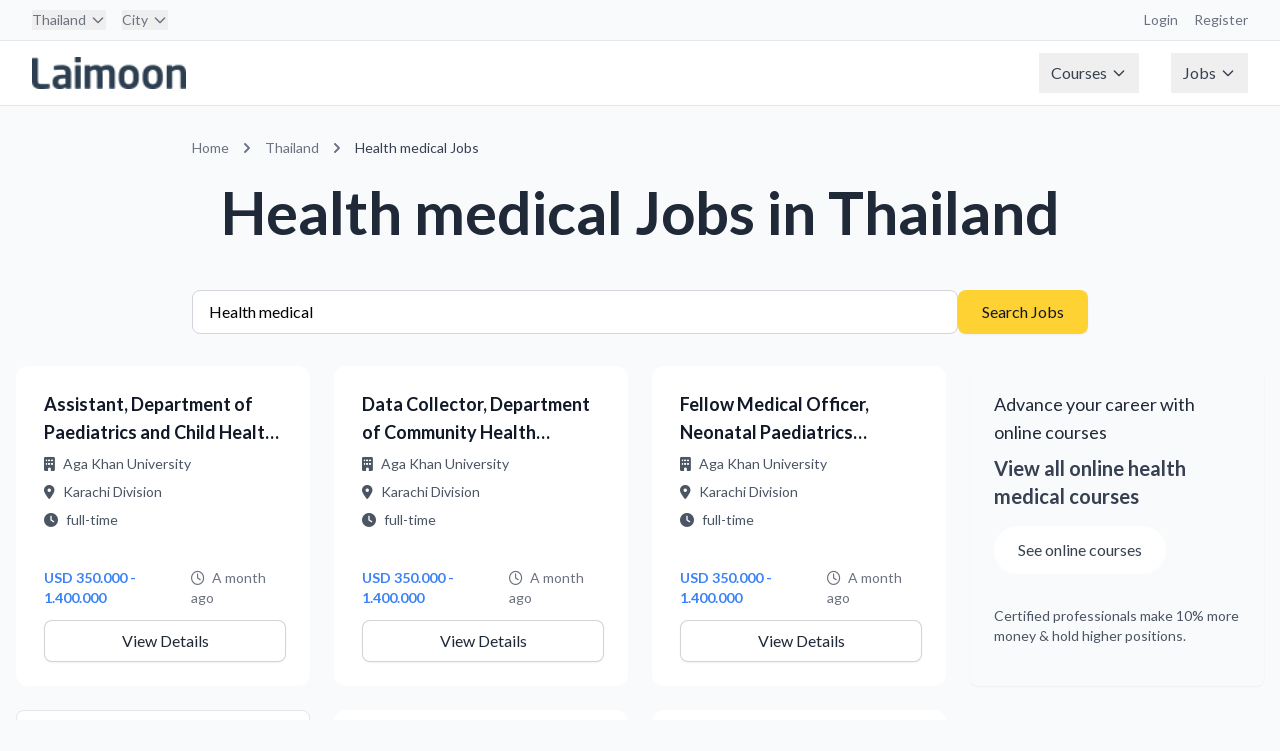

--- FILE ---
content_type: text/html; charset=utf-8
request_url: https://jobs.laimoon.com/thailand/Health,Medical?utm_source=courseguide&utm_medium=category
body_size: 92943
content:
<!DOCTYPE html>
<html lang="en" class="h-full">
<head>
    <meta charset="UTF-8">
    <meta name="viewport" content="width=device-width, initial-scale=1.0">
    <title>Health medical Jobs in thailand | Laimoon</title>
    
     <!-- Favicon -->
    <!-- <link rel="icon" type="image/png" href="/images/app-icon.png">
    <link rel="shortcut icon" type="image/png" href="/images/app-icon.png">
    <link rel="apple-touch-icon" href="/images/app-icon.png"> -->

    <!-- Lato Font -->
    <link href="https://fonts.googleapis.com/css2?family=Lato:wght@300;400;700;900&display=swap" rel="stylesheet">
    
    <!-- Font Awesome -->
    <link rel="stylesheet" href="https://cdnjs.cloudflare.com/ajax/libs/font-awesome/6.5.1/css/all.min.css">
    
    <!-- Custom CSS -->
    <link rel="stylesheet" href="/css/styles.css">
    <link href="https://fonts.googleapis.com/icon?family=Material+Icons" rel="stylesheet">
     <script type="text/javascript">
        (function(G, o, O, g, L, e) {
            G[g] = G[g] || function() {
                (G[g]['q'] = G[g]['q'] || []).push(
                    arguments)
            }, G[g]['t'] = 1 * new Date;
            L = o.createElement(O), e = o.getElementsByTagName(
                O)[0];
            L.async = 1;
            L.src = '//www.google.com/adsense/search/async-ads.js';
            e.parentNode.insertBefore(L, e)
        })(window, document, 'script', '_googCsa');
    </script>
    <!-- Google Tag Manager -->
<script>(function(w,d,s,l,i){w[l]=w[l]||[];w[l].push({'gtm.start':
new Date().getTime(),event:'gtm.js'});var f=d.getElementsByTagName(s)[0],
j=d.createElement(s),dl=l!='dataLayer'?'&l='+l:'';j.async=true;j.src=
'https://www.googletagmanager.com/gtm.js?id='+i+dl;f.parentNode.insertBefore(j,f);
})(window,document,'script','dataLayer','GTM-W2PWBL2');</script>
<script async src="https://www.googletagmanager.com/gtag/js?id=G-YYHPY555BE"></script>
<script>
  window.dataLayer = window.dataLayer || [];
  function gtag(){dataLayer.push(arguments);}
  gtag('js', new Date());
  gtag('config', 'G-YYHPY555BE');
</script>
<!-- End Google Tag Manager -->
</head>
<body class="flex flex-col min-h-screen bg-gray-50 ltr">
    <!-- Google Tag Manager (noscript) -->
<noscript><iframe src="https://www.googletagmanager.com/ns.html?id=GTM-W2PWBL2"
height="0" width="0" style="display:none;visibility:hidden"></iframe></noscript>
<!-- End Google Tag Manager (noscript) -->
    <nav class="bg-white border-b border-gray-200">
    <!-- Top Bar -->
    <div class="bg-gray-50 border-b border-gray-200">
        <div class="max-w-7xl mx-auto px-4 sm:px-6 lg:px-8">
            <div class="flex justify-between h-10 items-center">
                <!-- Country & City Selection -->
                <div class="flex space-x-4">
                    <div class="relative group nav-item">
                        
                            <button class="text-sm text-gray-500 hover:text-gray-700 flex items-center">
                                Thailand
                                    <svg class="ml-1 w-4 h-4" fill="none" stroke="currentColor" viewBox="0 0 24 24">
                                        <path stroke-linecap="round" stroke-linejoin="round" stroke-width="2"
                                            d="M19 9l-7 7-7-7" />
                                    </svg>
                            </button>
                            <div class="dropdown-menu w-[800px] -left-4">
                                <div class="grid grid-cols-4 gap-6 p-6">
                                    
                                        <div>
                                            <!-- Region Header -->
                                            <div class="text-xs font-semibold text-gray-500 mb-3">
                                                Middle East
                                            </div>

                                            <!-- Countries in Region -->
                                            <div class="space-y-2">
                                                
                                                    <a href="/uae"
                                                        class="flex items-center space-x-2 text-sm text-gray-700 hover:text-azure-DEFAULT hover:bg-gray-50 rounded px-2 py-1">
                                                        <span>
                                                            UAE
                                                        </span>
                                                    </a>
                                                    
                                                    <a href="/qatar"
                                                        class="flex items-center space-x-2 text-sm text-gray-700 hover:text-azure-DEFAULT hover:bg-gray-50 rounded px-2 py-1">
                                                        <span>
                                                            Qatar
                                                        </span>
                                                    </a>
                                                    
                                                    <a href="/saudi-arabia"
                                                        class="flex items-center space-x-2 text-sm text-gray-700 hover:text-azure-DEFAULT hover:bg-gray-50 rounded px-2 py-1">
                                                        <span>
                                                            Saudi Arabia
                                                        </span>
                                                    </a>
                                                    
                                                    <a href="/oman"
                                                        class="flex items-center space-x-2 text-sm text-gray-700 hover:text-azure-DEFAULT hover:bg-gray-50 rounded px-2 py-1">
                                                        <span>
                                                            Oman
                                                        </span>
                                                    </a>
                                                    
                                                    <a href="/bahrain"
                                                        class="flex items-center space-x-2 text-sm text-gray-700 hover:text-azure-DEFAULT hover:bg-gray-50 rounded px-2 py-1">
                                                        <span>
                                                            Bahrain
                                                        </span>
                                                    </a>
                                                    
                                                    <a href="/kuwait"
                                                        class="flex items-center space-x-2 text-sm text-gray-700 hover:text-azure-DEFAULT hover:bg-gray-50 rounded px-2 py-1">
                                                        <span>
                                                            Kuwait
                                                        </span>
                                                    </a>
                                                    
                                                    <a href="/egypt"
                                                        class="flex items-center space-x-2 text-sm text-gray-700 hover:text-azure-DEFAULT hover:bg-gray-50 rounded px-2 py-1">
                                                        <span>
                                                            Egypt
                                                        </span>
                                                    </a>
                                                    
                                                    <a href="/jordan"
                                                        class="flex items-center space-x-2 text-sm text-gray-700 hover:text-azure-DEFAULT hover:bg-gray-50 rounded px-2 py-1">
                                                        <span>
                                                            Jordan
                                                        </span>
                                                    </a>
                                                    
                                            </div>
                                        </div>
                                        
                                        <div>
                                            <!-- Region Header -->
                                            <div class="text-xs font-semibold text-gray-500 mb-3">
                                                Asia
                                            </div>

                                            <!-- Countries in Region -->
                                            <div class="space-y-2">
                                                
                                                    <a href="/singapore"
                                                        class="flex items-center space-x-2 text-sm text-gray-700 hover:text-azure-DEFAULT hover:bg-gray-50 rounded px-2 py-1">
                                                        <span>
                                                            Singapore
                                                        </span>
                                                    </a>
                                                    
                                                    <a href="/india"
                                                        class="flex items-center space-x-2 text-sm text-gray-700 hover:text-azure-DEFAULT hover:bg-gray-50 rounded px-2 py-1">
                                                        <span>
                                                            India
                                                        </span>
                                                    </a>
                                                    
                                                    <a href="/philippines"
                                                        class="flex items-center space-x-2 text-sm text-gray-700 hover:text-azure-DEFAULT hover:bg-gray-50 rounded px-2 py-1">
                                                        <span>
                                                            Philippines
                                                        </span>
                                                    </a>
                                                    
                                                    <a href="/pakistan"
                                                        class="flex items-center space-x-2 text-sm text-gray-700 hover:text-azure-DEFAULT hover:bg-gray-50 rounded px-2 py-1">
                                                        <span>
                                                            Pakistan
                                                        </span>
                                                    </a>
                                                    
                                                    <a href="/malaysia"
                                                        class="flex items-center space-x-2 text-sm text-gray-700 hover:text-azure-DEFAULT hover:bg-gray-50 rounded px-2 py-1">
                                                        <span>
                                                            Malaysia
                                                        </span>
                                                    </a>
                                                    
                                                    <a href="/nepal"
                                                        class="flex items-center space-x-2 text-sm text-gray-700 hover:text-azure-DEFAULT hover:bg-gray-50 rounded px-2 py-1">
                                                        <span>
                                                            Nepal
                                                        </span>
                                                    </a>
                                                    
                                                    <a href="/sri-lanka"
                                                        class="flex items-center space-x-2 text-sm text-gray-700 hover:text-azure-DEFAULT hover:bg-gray-50 rounded px-2 py-1">
                                                        <span>
                                                            Sri Lanka
                                                        </span>
                                                    </a>
                                                    
                                                    <a href="/vietnam"
                                                        class="flex items-center space-x-2 text-sm text-gray-700 hover:text-azure-DEFAULT hover:bg-gray-50 rounded px-2 py-1">
                                                        <span>
                                                            Vietnam
                                                        </span>
                                                    </a>
                                                    
                                                    <a href="/maldives"
                                                        class="flex items-center space-x-2 text-sm text-gray-700 hover:text-azure-DEFAULT hover:bg-gray-50 rounded px-2 py-1">
                                                        <span>
                                                            Maldives
                                                        </span>
                                                    </a>
                                                    
                                                    <a href="/thailand"
                                                        class="flex items-center space-x-2 text-sm text-gray-700 hover:text-azure-DEFAULT hover:bg-gray-50 rounded px-2 py-1">
                                                        <span>
                                                            Thailand
                                                        </span>
                                                    </a>
                                                    
                                                    <a href="/hong-kong"
                                                        class="flex items-center space-x-2 text-sm text-gray-700 hover:text-azure-DEFAULT hover:bg-gray-50 rounded px-2 py-1">
                                                        <span>
                                                            Hong Kong
                                                        </span>
                                                    </a>
                                                    
                                                    <a href="/japan"
                                                        class="flex items-center space-x-2 text-sm text-gray-700 hover:text-azure-DEFAULT hover:bg-gray-50 rounded px-2 py-1">
                                                        <span>
                                                            Japan
                                                        </span>
                                                    </a>
                                                    
                                            </div>
                                        </div>
                                        
                                        <div>
                                            <!-- Region Header -->
                                            <div class="text-xs font-semibold text-gray-500 mb-3">
                                                Europe
                                            </div>

                                            <!-- Countries in Region -->
                                            <div class="space-y-2">
                                                
                                                    <a href="/ireland"
                                                        class="flex items-center space-x-2 text-sm text-gray-700 hover:text-azure-DEFAULT hover:bg-gray-50 rounded px-2 py-1">
                                                        <span>
                                                            Ireland
                                                        </span>
                                                    </a>
                                                    
                                                    <a href="/portugal"
                                                        class="flex items-center space-x-2 text-sm text-gray-700 hover:text-azure-DEFAULT hover:bg-gray-50 rounded px-2 py-1">
                                                        <span>
                                                            Portugal
                                                        </span>
                                                    </a>
                                                    
                                                    <a href="/united-kingdom"
                                                        class="flex items-center space-x-2 text-sm text-gray-700 hover:text-azure-DEFAULT hover:bg-gray-50 rounded px-2 py-1">
                                                        <span>
                                                            United Kingdom
                                                        </span>
                                                    </a>
                                                    
                                                    <a href="/cyprus"
                                                        class="flex items-center space-x-2 text-sm text-gray-700 hover:text-azure-DEFAULT hover:bg-gray-50 rounded px-2 py-1">
                                                        <span>
                                                            Cyprus
                                                        </span>
                                                    </a>
                                                    
                                                    <a href="/malta"
                                                        class="flex items-center space-x-2 text-sm text-gray-700 hover:text-azure-DEFAULT hover:bg-gray-50 rounded px-2 py-1">
                                                        <span>
                                                            Malta
                                                        </span>
                                                    </a>
                                                    
                                                    <a href="/turkey"
                                                        class="flex items-center space-x-2 text-sm text-gray-700 hover:text-azure-DEFAULT hover:bg-gray-50 rounded px-2 py-1">
                                                        <span>
                                                            Turkey
                                                        </span>
                                                    </a>
                                                    
                                                    <a href="/germany"
                                                        class="flex items-center space-x-2 text-sm text-gray-700 hover:text-azure-DEFAULT hover:bg-gray-50 rounded px-2 py-1">
                                                        <span>
                                                            Germany
                                                        </span>
                                                    </a>
                                                    
                                                    <a href="/netherlands"
                                                        class="flex items-center space-x-2 text-sm text-gray-700 hover:text-azure-DEFAULT hover:bg-gray-50 rounded px-2 py-1">
                                                        <span>
                                                            Netherlands
                                                        </span>
                                                    </a>
                                                    
                                            </div>
                                        </div>
                                        
                                        <div>
                                            <!-- Region Header -->
                                            <div class="text-xs font-semibold text-gray-500 mb-3">
                                                Australia
                                            </div>

                                            <!-- Countries in Region -->
                                            <div class="space-y-2">
                                                
                                                    <a href="/newzealand"
                                                        class="flex items-center space-x-2 text-sm text-gray-700 hover:text-azure-DEFAULT hover:bg-gray-50 rounded px-2 py-1">
                                                        <span>
                                                            New Zealand
                                                        </span>
                                                    </a>
                                                    
                                                    <a href="/australia"
                                                        class="flex items-center space-x-2 text-sm text-gray-700 hover:text-azure-DEFAULT hover:bg-gray-50 rounded px-2 py-1">
                                                        <span>
                                                            Australia
                                                        </span>
                                                    </a>
                                                    
                                            </div>
                                        </div>
                                        
                                        <div>
                                            <!-- Region Header -->
                                            <div class="text-xs font-semibold text-gray-500 mb-3">
                                                Africa
                                            </div>

                                            <!-- Countries in Region -->
                                            <div class="space-y-2">
                                                
                                                    <a href="/south-africa"
                                                        class="flex items-center space-x-2 text-sm text-gray-700 hover:text-azure-DEFAULT hover:bg-gray-50 rounded px-2 py-1">
                                                        <span>
                                                            South Africa
                                                        </span>
                                                    </a>
                                                    
                                                    <a href="/nigeria"
                                                        class="flex items-center space-x-2 text-sm text-gray-700 hover:text-azure-DEFAULT hover:bg-gray-50 rounded px-2 py-1">
                                                        <span>
                                                            Nigeria
                                                        </span>
                                                    </a>
                                                    
                                                    <a href="/angola"
                                                        class="flex items-center space-x-2 text-sm text-gray-700 hover:text-azure-DEFAULT hover:bg-gray-50 rounded px-2 py-1">
                                                        <span>
                                                            Angola
                                                        </span>
                                                    </a>
                                                    
                                                    <a href="/kenya"
                                                        class="flex items-center space-x-2 text-sm text-gray-700 hover:text-azure-DEFAULT hover:bg-gray-50 rounded px-2 py-1">
                                                        <span>
                                                            Kenya
                                                        </span>
                                                    </a>
                                                    
                                                    <a href="/ghana"
                                                        class="flex items-center space-x-2 text-sm text-gray-700 hover:text-azure-DEFAULT hover:bg-gray-50 rounded px-2 py-1">
                                                        <span>
                                                            Ghana
                                                        </span>
                                                    </a>
                                                    
                                            </div>
                                        </div>
                                        
                                        <div>
                                            <!-- Region Header -->
                                            <div class="text-xs font-semibold text-gray-500 mb-3">
                                                The Americas
                                            </div>

                                            <!-- Countries in Region -->
                                            <div class="space-y-2">
                                                
                                                    <a href="/brasil"
                                                        class="flex items-center space-x-2 text-sm text-gray-700 hover:text-azure-DEFAULT hover:bg-gray-50 rounded px-2 py-1">
                                                        <span>
                                                            Brasil
                                                        </span>
                                                    </a>
                                                    
                                                    <a href="/canada"
                                                        class="flex items-center space-x-2 text-sm text-gray-700 hover:text-azure-DEFAULT hover:bg-gray-50 rounded px-2 py-1">
                                                        <span>
                                                            Canada
                                                        </span>
                                                    </a>
                                                    
                                                    <a href="/united-states"
                                                        class="flex items-center space-x-2 text-sm text-gray-700 hover:text-azure-DEFAULT hover:bg-gray-50 rounded px-2 py-1">
                                                        <span>
                                                            United States
                                                        </span>
                                                    </a>
                                                    
                                            </div>
                                        </div>
                                        
                                        <div>
                                            <!-- Region Header -->
                                            <div class="text-xs font-semibold text-gray-500 mb-3">
                                                Global
                                            </div>

                                            <!-- Countries in Region -->
                                            <div class="space-y-2">
                                                
                                                    <a href="/global"
                                                        class="flex items-center space-x-2 text-sm text-gray-700 hover:text-azure-DEFAULT hover:bg-gray-50 rounded px-2 py-1">
                                                        <span>
                                                            Remote Virtual Jobs
                                                        </span>
                                                    </a>
                                                    
                                            </div>
                                        </div>
                                        
                                </div>
                            </div>
                    </div>

                    <div class="relative group nav-item">
                        <button class="text-sm text-gray-500 hover:text-gray-700 flex items-center">
                            City
                                
                                    <svg class="ml-1 w-4 h-4" fill="none" stroke="currentColor" viewBox="0 0 24 24">
                                        <path stroke-linecap="round" stroke-linejoin="round" stroke-width="2"
                                            d="M19 9l-7 7-7-7" />
                                    </svg>
                                    
                        </button>
                        <div class="dropdown-menu">
                            
                                <a href="/thailand/bangkok"
                                    class="block px-4 py-2 text-sm text-gray-700 hover:bg-gray-100">
                                    Bangkok
                                </a>
                                
                        </div>
                    </div>
                </div>

                <!-- Right side links -->
                <div class="flex space-x-4">
                    <a href="https://courses.laimoon.com" target="_blank"
                        class="text-sm text-gray-500 hover:text-gray-700">Login</a>
                    <a href="https://courses.laimoon.com" target="_blank"
                        class="text-sm text-gray-500 hover:text-gray-700">Register</a>
                </div>
            </div>
        </div>
    </div>

    <!-- Main Navigation -->
    <div class="max-w-7xl mx-auto px-4 sm:px-6 lg:px-8">
        <div class="flex justify-between h-16">
            <!-- Logo -->
            <div class="flex-shrink-0 flex items-center">
                <a href="/thailand"
                    title="Thailand Jobs"
                    class="flex items-center">
                    <img src="/images/laimoon.png" alt="Laimoon" class="h-8 w-auto" loading="eager" />
                </a>
            </div>

            <!-- Main Menu -->
            <div class="hidden md:flex md:items-center md:space-x-8">
                <div class="relative group nav-item">
                    <button class="flex items-center text-gray-700 px-3 py-2 hover:text-gray-900">
                        Courses
                        <svg class="ml-1 w-4 h-4" fill="none" stroke="currentColor" viewBox="0 0 24 24">
                            <path stroke-linecap="round" stroke-linejoin="round" stroke-width="2" d="M19 9l-7 7-7-7" />
                        </svg>
                    </button>
                    <div class="dropdown-menu">
                        <a href="https://courses.laimoon.com/"
                            class="block px-4 py-2 text-sm text-gray-700 hover:bg-gray-100">Courses home</a>
                        <a href="https://courses.laimoon.com/thailand"
                            class="block px-4 py-2 text-sm text-gray-700 hover:bg-gray-100">Professional courses</a>
                        <a href="https://courses.laimoon.com/thailand/languages"
                            class="block px-4 py-2 text-sm text-gray-700 hover:bg-gray-100">Languages</a>
                        <a href="https://courses.laimoon.com/thailand/masters"
                            class="block px-4 py-2 text-sm text-gray-700 hover:bg-gray-100">Masters</a>
                        <a href="https://courses.laimoon.com/thailand/masters/mba"
                            class="block px-4 py-2 text-sm text-gray-700 hover:bg-gray-100">MBA</a>
                        <a href="https://courses.laimoon.com/thailanduae/training"
                            class="block px-4 py-2 text-sm text-gray-700 hover:bg-gray-100">Corporate Training</a>
                        <a href="https://courses.laimoon.com/online"
                            class="block px-4 py-2 text-sm text-gray-700 hover:bg-gray-100">Online Courses</a>
                        <a href="https://courses.laimoon.com/thailanduae/guides"
                            class="block px-4 py-2 text-sm text-gray-700 hover:bg-gray-100">Course Guidance</a>
                        <a href="https://courses.laimoon.com/thailanduae/questions"
                            class="block px-4 py-2 text-sm text-gray-700 hover:bg-gray-100">Q&A</a>
                        <a href="https://courses.laimoon.com/online/virtual-classrooms"
                            class="block px-4 py-2 text-sm text-gray-700 hover:bg-gray-100">Virtual Classes</a>
                    </div>
                </div>

                <div class="relative group nav-item">
                    <button class="flex items-center text-gray-700 px-3 py-2 hover:text-gray-900">
                        Jobs
                        <svg class="ml-1 w-4 h-4" fill="none" stroke="currentColor" viewBox="0 0 24 24">
                            <path stroke-linecap="round" stroke-linejoin="round" stroke-width="2" d="M19 9l-7 7-7-7" />
                        </svg>
                    </button>
                    <div class="dropdown-menu">
                        <a href="/jobs" class="block px-4 py-2 text-sm text-gray-700 hover:bg-gray-100">Jobs home</a>
                        <a href="/thailand/popularjobsearches" class="block px-4 py-2 text-sm text-gray-700 hover:bg-gray-100">Popular searches</a>
                        <!-- <a href="/thailand/companies-hiring" class="block px-4 py-2 text-sm text-gray-700 hover:bg-gray-100">Hiring companies</a>
                        <a href="/thailand/recruitment-agencies" class="block px-4 py-2 text-sm text-gray-700 hover:bg-gray-100">Recruitment agencies</a> -->
                        <a href="/jobs/remote" class="block px-4 py-2 text-sm text-gray-700 hover:bg-gray-100">Remote
                            virtual jobs</a>
                    </div>
                </div>
            </div>

            <!-- Mobile menu button -->
            <div class="md:hidden flex items-center">
                <button type="button"
                    class="mobile-menu-button inline-flex items-center justify-center p-2 rounded-md text-gray-700 hover:text-gray-900 hover:bg-gray-100">
                    <svg class="h-6 w-6" fill="none" stroke="currentColor" viewBox="0 0 24 24">
                        <path stroke-linecap="round" stroke-linejoin="round" stroke-width="2"
                            d="M4 6h16M4 12h16M4 18h16" />
                    </svg>
                </button>
            </div>
        </div>
    </div>

    <!-- Mobile menu -->
    <div class="md:hidden hidden mobile-menu">
        <div class="px-2 pt-2 pb-3 space-y-1">
            <a href="https://courses.laimoon.com/" target="_blank"
                class="block px-3 py-2 text-base font-medium text-gray-700 hover:text-gray-900 hover:bg-gray-50">Courses</a>
            <a href="/jobs/remote"
                class="block px-3 py-2 text-base font-medium text-gray-700 hover:text-gray-900 hover:bg-gray-50">Remote
                Jobs</a>
            <a href="https://laimoon.com/about/"
                class="block px-3 py-2 text-base font-medium text-gray-700 hover:text-gray-900 hover:bg-gray-50">About</a>
        </div>
    </div>
</nav>
    <main>
    
    <!-- Required for Google ads URL generation -->
    <script type="text/javascript">
        // Global URL generation function (required for footer scripts)
        function generateUrl(params) {
            let url = '/';
            
            // Add language prefix if not English
            if (params.language && params.language !== 'en') {
                url += params.language + '/';
            }
            
            // Add country
            if (params.country && params.country !== 'global') {
                url += params.country + '/';
            }
            
            // Add city if specified
            if (params.city) {
                url += params.city + '/';
            }
            
            // Add keyword for job search
            if (params.keyword) {
                url += 'jobs/' + encodeURIComponent(params.keyword);
            } else {
                url += 'jobs';
            }
            
            // Add query parameters
            let queryParams = [];
            if (params.page && params.page !== '1') {
                queryParams.push('page=' + params.page);
            }
            if (params.jobType) {
                queryParams.push('type=' + params.jobType);
            }
            
            if (queryParams.length > 0) {
                url += '?' + queryParams.join('&');
            }
            
            return url;
        }
    </script>

<div class="container mx-auto px-4 py-8">
    <!-- Location-specific heading -->
    <div class="max-w-4xl mx-auto mb-12">
        <nav class="text-sm text-gray-500 mb-6" aria-label="Breadcrumb">
    <ol class="list-none p-0 inline-flex">
        <li class="flex items-center">
            <a href="/global" title="Home" class="hover:text-blue-600">
                Home
            </a>
        </li>

        
            <li class="flex items-center">
                <svg class="h-5 w-5 mx-2" fill="currentColor" viewBox="0 0 20 20">
                    <path fill-rule="evenodd"
                        d="M7.293 14.707a1 1 0 010-1.414L10.586 10 7.293 6.707a1 1 0 011.414-1.414l4 4a1 1 0 010 1.414l-4 4a1 1 0 01-1.414 0z"
                        clip-rule="evenodd" />
                </svg>
                <a href="/thailand/all"
                    title="Thailand Jobs"
                    class="hover:text-blue-600">
                    Thailand
                </a>
            </li>
            

                

                        
                            <li class="flex items-center">
                                <svg class="h-5 w-5 mx-2" fill="currentColor" viewBox="0 0 20 20">
                                    <path fill-rule="evenodd"
                                        d="M7.293 14.707a1 1 0 010-1.414L10.586 10 7.293 6.707a1 1 0 011.414-1.414l4 4a1 1 0 010 1.414l-4 4a1 1 0 01-1.414 0z"
                                        clip-rule="evenodd" />
                                </svg>
                                <span class="text-gray-700">
                                    
                                            Health medical Jobs
                                                
                                </span>
                            </li>
                            

                                
    </ol>
</nav>
        <h1 class="page-title text-center">
            
                Health medical Jobs
                
                    in Thailand
                
            
        </h1>
    </div>

    <!-- Search Form -->
    <div class="max-w-4xl mx-auto mb-8">
        <form onsubmit="handleSearchSubmit(event)" class="flex flex-col md:flex-row gap-4">
    <input 
        type="text" 
        id="searchKeyword"
        name="keyword" 
        placeholder="Job title or keyword" 
        class="form-input flex-grow"
        value="Health medical"
    >
    <button type="submit" class="btn-primary whitespace-nowrap">
        Search Jobs
    </button>
</form>

<script>
function handleSearchSubmit(event) {
    event.preventDefault();
    const keyword = document.getElementById('searchKeyword').value;
    const processedKeyword = keyword.trim().replace(/\s+/g, ',');
    
    const baseUrl = '/thailand/all';
    
   // const separator = '/'
    const searchUrl = `${baseUrl}`.replace('/all',`/${processedKeyword}`);
    
    window.location.href = searchUrl;
}
</script>
    </div>

    <!-- Job Listings -->
    <div class="max-w-7xl mx-auto">
        
            <div class="grid grid-cols-1 md:grid-cols-2 lg:grid-cols-4 gap-6">
                
                    
                        <!-- Regular Job Card -->
                        <a href="/job/752dfeb1f7e2a467fb09f1ffbb2078da" class="block group h-full">
    <div class="job-card h-full flex flex-col">
        <div class="flex-1">
            <h3 class="text-lg font-semibold text-gray-900 mb-2 line-clamp-2">
                Assistant, Department of Paediatrics and Child Health Medical College
            </h3>
            
            <div class="text-sm text-gray-600 space-y-2 mb-4">
                <div class="flex items-center">
                    <i class="fas fa-building mr-2"></i>
                    <span class="truncate">Aga Khan University</span>
                </div>
                <div class="flex items-center">
                    <i class="fas fa-map-marker-alt mr-2"></i>
                    <span class="truncate">Karachi Division</span>
                </div>
                <div class="flex items-center">
                    <i class="fas fa-clock mr-2"></i>
                    <span class="truncate">full-time</span>
                </div>
            </div>
        </div>

        <div class="mt-auto">
            <div class="flex items-center justify-between text-sm mb-3">
                <span class="salary-text"> USD 350.000 - 1.400.000</span>
                <span class="text-gray-500">
                    <i class="far fa-clock mr-1"></i>
                    A month ago
                </span>
            </div>
            <div class="flex justify-end">
                <span class="btn-secondary w-full text-center pointer-events-none">
                    View Details
                </span>
            </div>
        </div>
    </div>
</a>
                    
                
                    
                        <!-- Regular Job Card -->
                        <a href="/job/fd9f1b3f50fba0867aa4ef80d1b90686" class="block group h-full">
    <div class="job-card h-full flex flex-col">
        <div class="flex-1">
            <h3 class="text-lg font-semibold text-gray-900 mb-2 line-clamp-2">
                Data Collector, Department of Community Health Sciences Medical College
            </h3>
            
            <div class="text-sm text-gray-600 space-y-2 mb-4">
                <div class="flex items-center">
                    <i class="fas fa-building mr-2"></i>
                    <span class="truncate">Aga Khan University</span>
                </div>
                <div class="flex items-center">
                    <i class="fas fa-map-marker-alt mr-2"></i>
                    <span class="truncate">Karachi Division</span>
                </div>
                <div class="flex items-center">
                    <i class="fas fa-clock mr-2"></i>
                    <span class="truncate">full-time</span>
                </div>
            </div>
        </div>

        <div class="mt-auto">
            <div class="flex items-center justify-between text-sm mb-3">
                <span class="salary-text"> USD 350.000 - 1.400.000</span>
                <span class="text-gray-500">
                    <i class="far fa-clock mr-1"></i>
                    A month ago
                </span>
            </div>
            <div class="flex justify-end">
                <span class="btn-secondary w-full text-center pointer-events-none">
                    View Details
                </span>
            </div>
        </div>
    </div>
</a>
                    
                
                    
                        <!-- Regular Job Card -->
                        <a href="/job/0e064aadfb97d55add0a9178caac404d" class="block group h-full">
    <div class="job-card h-full flex flex-col">
        <div class="flex-1">
            <h3 class="text-lg font-semibold text-gray-900 mb-2 line-clamp-2">
                Fellow Medical Officer, Neonatal Paediatrics Paediatrics and Child Health, Medical College
            </h3>
            
            <div class="text-sm text-gray-600 space-y-2 mb-4">
                <div class="flex items-center">
                    <i class="fas fa-building mr-2"></i>
                    <span class="truncate">Aga Khan University</span>
                </div>
                <div class="flex items-center">
                    <i class="fas fa-map-marker-alt mr-2"></i>
                    <span class="truncate">Karachi Division</span>
                </div>
                <div class="flex items-center">
                    <i class="fas fa-clock mr-2"></i>
                    <span class="truncate">full-time</span>
                </div>
            </div>
        </div>

        <div class="mt-auto">
            <div class="flex items-center justify-between text-sm mb-3">
                <span class="salary-text"> USD 350.000 - 1.400.000</span>
                <span class="text-gray-500">
                    <i class="far fa-clock mr-1"></i>
                    A month ago
                </span>
            </div>
            <div class="flex justify-end">
                <span class="btn-secondary w-full text-center pointer-events-none">
                    View Details
                </span>
            </div>
        </div>
    </div>
</a>
                    
                
                    
                        <!-- Course Ad -->
                        <div class="bg-gradient-to-br from-teal-50 to-emerald-50 border-l-4 border-teal-500 p-6 rounded-lg shadow-sm">
                            <div class="text-gray-700 mb-4">
                                <h3 class="text-lg font-medium text-gray-800 mb-2">
                                    
                                        Advance your career with online courses
                                    
                                </h3>
                                <p class="text-xl font-semibold text-teal-600 mb-4">
                                    View all online health medical courses
                                </p>
                                
                                <a href="https://courses.laimoon.com/search/health%20medical?fromloc=online&amp;source=search&amp;utm_source=jobsite&amp;utm_medium=banner&amp;utm_campaign=thailand_health medical_banner_yellow_online" 
                                   target="_blank" 
                                   class="inline-block bg-white text-black border-2 border-teal-600 px-6 py-3 rounded-full font-medium hover:bg-teal-50 transition-colors duration-200 mb-4">
                                    
                                        See online courses
                                    
                                </a>
                                
                                <p class="text-sm text-gray-600 mt-4">
                                    Certified professionals make 10% more money & hold higher positions.
                                </p>
                            </div>
                        </div>

                    
                
                    
                        <!-- Google Ad -->
                        <div class="bg-white rounded-lg shadow-sm border border-gray-200 p-6 hover:shadow-md transition-shadow duration-200">
    <div id="adcontainer1" class="google-ad-container" style="min-height: 100px;max-height: 276px;"></div>
    
    <script type="text/javascript">
        var pageOptions = {
            'pubId': 'pub-9336641783543079',
            'query': 'health medical vacancies',
            'adPage': 1,
            'channel': '2899339558+4218513951+1562312755',
            'queryContext': 'jobs',
            'styleId': '1304070665'
        };
        
        var adBlockConfig = {
            'container': 'adcontainer1',
            'number': 1,
            'colorTitleLink': '#059669',
            'titleBold': false,
            'fontSizeTitle': 14,
            'fontSizeDomainLink': 10,
            'colorDomainLink': '#6b7280',
            'noTitleUnderline': false,
            'longerHeadlines': false,
            'fontSizeDescription': 12,
            'plusOnes': false,
            'sellerRatings': false,
            'siteLinks': false,
            'colorText': '#374151',
            'linkTarget': '_blank',
            'detailedAttribution': false,
            'verticalSpacing': 4,
            'fontFamily': 'Inter, system-ui, sans-serif'
        };
        
        /* Direct invocation identical to jobs.laimoon.com */
        _googCsa('ads', pageOptions, adBlockConfig);
    </script>
</div>
                    
                
                    
                        <!-- Regular Job Card -->
                        <a href="/job/4821_47593" class="block group h-full">
    <div class="job-card h-full flex flex-col">
        <div class="flex-1">
            <h3 class="text-lg font-semibold text-gray-900 mb-2 line-clamp-2">
                Medical and Health Services Manager
            </h3>
            
            <div class="text-sm text-gray-600 space-y-2 mb-4">
                <div class="flex items-center">
                    <i class="fas fa-building mr-2"></i>
                    <span class="truncate">Medcruit</span>
                </div>
                <div class="flex items-center">
                    <i class="fas fa-map-marker-alt mr-2"></i>
                    <span class="truncate">الدوحة</span>
                </div>
                <div class="flex items-center">
                    <i class="fas fa-clock mr-2"></i>
                    <span class="truncate">full-time</span>
                </div>
            </div>
        </div>

        <div class="mt-auto">
            <div class="flex items-center justify-between text-sm mb-3">
                <span class="salary-text"> </span>
                <span class="text-gray-500">
                    <i class="far fa-clock mr-1"></i>
                    A month ago
                </span>
            </div>
            <div class="flex justify-end">
                <span class="btn-secondary w-full text-center pointer-events-none">
                    View Details
                </span>
            </div>
        </div>
    </div>
</a>
                    
                
                    
                        <!-- Regular Job Card -->
                        <a href="/job/4769_639004" class="block group h-full">
    <div class="job-card h-full flex flex-col">
        <div class="flex-1">
            <h3 class="text-lg font-semibold text-gray-900 mb-2 line-clamp-2">
                Medical and Health Services Managers
            </h3>
            
            <div class="text-sm text-gray-600 space-y-2 mb-4">
                <div class="flex items-center">
                    <i class="fas fa-building mr-2"></i>
                    <span class="truncate">Mercor</span>
                </div>
                <div class="flex items-center">
                    <i class="fas fa-map-marker-alt mr-2"></i>
                    <span class="truncate">Toronto</span>
                </div>
                <div class="flex items-center">
                    <i class="fas fa-clock mr-2"></i>
                    <span class="truncate">full-time</span>
                </div>
            </div>
        </div>

        <div class="mt-auto">
            <div class="flex items-center justify-between text-sm mb-3">
                <span class="salary-text"> </span>
                <span class="text-gray-500">
                    <i class="far fa-clock mr-1"></i>
                    A month ago
                </span>
            </div>
            <div class="flex justify-end">
                <span class="btn-secondary w-full text-center pointer-events-none">
                    View Details
                </span>
            </div>
        </div>
    </div>
</a>
                    
                
                    
                        <!-- Course Ad -->
                        <div class="bg-gradient-to-br from-teal-50 to-emerald-50 border-l-4 border-teal-500 p-6 rounded-lg shadow-sm">
                            <div class="text-gray-700 mb-4">
                                <h3 class="text-lg font-medium text-gray-800 mb-2">
                                    
                                        Improve your chance to get a job
                                    
                                </h3>
                                <p class="text-xl font-semibold text-teal-600 mb-4">
                                    View all health medical courses in Thailand
                                </p>
                                
                                <a href="https://courses.laimoon.com/search/health%20medical?fromloc=thailand&amp;source=search&amp;utm_source=jobsite&amp;utm_medium=banner&amp;utm_campaign=thailand_health medical_banner_yellow" 
                                   target="_blank" 
                                   class="inline-block bg-white text-black border-2 border-teal-600 px-6 py-3 rounded-full font-medium hover:bg-teal-50 transition-colors duration-200 mb-4">
                                    
                                        See all courses
                                    
                                </a>
                                
                                <p class="text-sm text-gray-600 mt-4">
                                    Certified professionals make 10% more money & hold higher positions.
                                </p>
                            </div>
                        </div>

                    
                
                    
                        <!-- Regular Job Card -->
                        <a href="/job/4769_670927" class="block group h-full">
    <div class="job-card h-full flex flex-col">
        <div class="flex-1">
            <h3 class="text-lg font-semibold text-gray-900 mb-2 line-clamp-2">
                Medical and Health Services Manager
            </h3>
            
            <div class="text-sm text-gray-600 space-y-2 mb-4">
                <div class="flex items-center">
                    <i class="fas fa-building mr-2"></i>
                    <span class="truncate">Medcruit</span>
                </div>
                <div class="flex items-center">
                    <i class="fas fa-map-marker-alt mr-2"></i>
                    <span class="truncate">Ottawa</span>
                </div>
                <div class="flex items-center">
                    <i class="fas fa-clock mr-2"></i>
                    <span class="truncate">full-time</span>
                </div>
            </div>
        </div>

        <div class="mt-auto">
            <div class="flex items-center justify-between text-sm mb-3">
                <span class="salary-text"> </span>
                <span class="text-gray-500">
                    <i class="far fa-clock mr-1"></i>
                    A month ago
                </span>
            </div>
            <div class="flex justify-end">
                <span class="btn-secondary w-full text-center pointer-events-none">
                    View Details
                </span>
            </div>
        </div>
    </div>
</a>
                    
                
                    
                        <!-- Google Ad -->
                        <div class="bg-white rounded-lg shadow-sm border border-gray-200 p-6 hover:shadow-md transition-shadow duration-200">
    <div id="adcontainer2" class="google-ad-container" style="min-height: 100px;max-height: 276px;"></div>
    
    <script type="text/javascript">
        var pageOptions = {
            'pubId': 'pub-9336641783543079',
            'query': 'health medical certification',
            'adPage': 1,
            'channel': '2899339558+4218513951+1562312755',
            'queryContext': 'courses',
            'styleId': '1304070665'
        };
        
        var adBlockConfig = {
            'container': 'adcontainer2',
            'number': 1,
            'colorTitleLink': '#059669',
            'titleBold': false,
            'fontSizeTitle': 14,
            'fontSizeDomainLink': 10,
            'colorDomainLink': '#6b7280',
            'noTitleUnderline': false,
            'longerHeadlines': false,
            'fontSizeDescription': 12,
            'plusOnes': false,
            'sellerRatings': false,
            'siteLinks': false,
            'colorText': '#374151',
            'linkTarget': '_blank',
            'detailedAttribution': false,
            'verticalSpacing': 4,
            'fontFamily': 'Inter, system-ui, sans-serif'
        };
        
        /* Direct invocation identical to jobs.laimoon.com */
        _googCsa('ads', pageOptions, adBlockConfig);
    </script>
</div>
                    
                
                    
                        <!-- Regular Job Card -->
                        <a href="/job/4769_638540" class="block group h-full">
    <div class="job-card h-full flex flex-col">
        <div class="flex-1">
            <h3 class="text-lg font-semibold text-gray-900 mb-2 line-clamp-2">
                Medical Advisor – Female Hormone Health
            </h3>
            
            <div class="text-sm text-gray-600 space-y-2 mb-4">
                <div class="flex items-center">
                    <i class="fas fa-building mr-2"></i>
                    <span class="truncate">HorminaCare</span>
                </div>
                <div class="flex items-center">
                    <i class="fas fa-map-marker-alt mr-2"></i>
                    <span class="truncate"></span>
                </div>
                <div class="flex items-center">
                    <i class="fas fa-clock mr-2"></i>
                    <span class="truncate">full-time</span>
                </div>
            </div>
        </div>

        <div class="mt-auto">
            <div class="flex items-center justify-between text-sm mb-3">
                <span class="salary-text"> </span>
                <span class="text-gray-500">
                    <i class="far fa-clock mr-1"></i>
                    A month ago
                </span>
            </div>
            <div class="flex justify-end">
                <span class="btn-secondary w-full text-center pointer-events-none">
                    View Details
                </span>
            </div>
        </div>
    </div>
</a>
                    
                
                    
                        <!-- Regular Job Card -->
                        <a href="/job/3973_1884610" class="block group h-full">
    <div class="job-card h-full flex flex-col">
        <div class="flex-1">
            <h3 class="text-lg font-semibold text-gray-900 mb-2 line-clamp-2">
                Medical Practitioner for Community Health Setting
            </h3>
            
            <div class="text-sm text-gray-600 space-y-2 mb-4">
                <div class="flex items-center">
                    <i class="fas fa-building mr-2"></i>
                    <span class="truncate">beBeePhysician</span>
                </div>
                <div class="flex items-center">
                    <i class="fas fa-map-marker-alt mr-2"></i>
                    <span class="truncate">Dubai</span>
                </div>
                <div class="flex items-center">
                    <i class="fas fa-clock mr-2"></i>
                    <span class="truncate">full-time</span>
                </div>
            </div>
        </div>

        <div class="mt-auto">
            <div class="flex items-center justify-between text-sm mb-3">
                <span class="salary-text"> </span>
                <span class="text-gray-500">
                    <i class="far fa-clock mr-1"></i>
                    A month ago
                </span>
            </div>
            <div class="flex justify-end">
                <span class="btn-secondary w-full text-center pointer-events-none">
                    View Details
                </span>
            </div>
        </div>
    </div>
</a>
                    
                
                    
                        <!-- Regular Job Card -->
                        <a href="/job/3973_1511665" class="block group h-full">
    <div class="job-card h-full flex flex-col">
        <div class="flex-1">
            <h3 class="text-lg font-semibold text-gray-900 mb-2 line-clamp-2">
                Leading Medical Expert - Adult Health Management
            </h3>
            
            <div class="text-sm text-gray-600 space-y-2 mb-4">
                <div class="flex items-center">
                    <i class="fas fa-building mr-2"></i>
                    <span class="truncate">beBeeMedical</span>
                </div>
                <div class="flex items-center">
                    <i class="fas fa-map-marker-alt mr-2"></i>
                    <span class="truncate">Abu Dhabi Emirate</span>
                </div>
                <div class="flex items-center">
                    <i class="fas fa-clock mr-2"></i>
                    <span class="truncate">full-time</span>
                </div>
            </div>
        </div>

        <div class="mt-auto">
            <div class="flex items-center justify-between text-sm mb-3">
                <span class="salary-text"> </span>
                <span class="text-gray-500">
                    <i class="far fa-clock mr-1"></i>
                    A month ago
                </span>
            </div>
            <div class="flex justify-end">
                <span class="btn-secondary w-full text-center pointer-events-none">
                    View Details
                </span>
            </div>
        </div>
    </div>
</a>
                    
                
                    
                        <!-- Regular Job Card -->
                        <a href="/job/3973_1866601" class="block group h-full">
    <div class="job-card h-full flex flex-col">
        <div class="flex-1">
            <h3 class="text-lg font-semibold text-gray-900 mb-2 line-clamp-2">
                Medical Specialist - Gastrointestinal Health
            </h3>
            
            <div class="text-sm text-gray-600 space-y-2 mb-4">
                <div class="flex items-center">
                    <i class="fas fa-building mr-2"></i>
                    <span class="truncate">beBeeGastroenterology</span>
                </div>
                <div class="flex items-center">
                    <i class="fas fa-map-marker-alt mr-2"></i>
                    <span class="truncate">Dubai</span>
                </div>
                <div class="flex items-center">
                    <i class="fas fa-clock mr-2"></i>
                    <span class="truncate">full-time</span>
                </div>
            </div>
        </div>

        <div class="mt-auto">
            <div class="flex items-center justify-between text-sm mb-3">
                <span class="salary-text"> </span>
                <span class="text-gray-500">
                    <i class="far fa-clock mr-1"></i>
                    A month ago
                </span>
            </div>
            <div class="flex justify-end">
                <span class="btn-secondary w-full text-center pointer-events-none">
                    View Details
                </span>
            </div>
        </div>
    </div>
</a>
                    
                
                    
                        <!-- Google Ad -->
                        <div class="bg-white rounded-lg shadow-sm border border-gray-200 p-6 hover:shadow-md transition-shadow duration-200">
    <div id="adcontainer3" class="google-ad-container" style="min-height: 100px;max-height: 276px;"></div>
    
    <script type="text/javascript">
        var pageOptions = {
            'pubId': 'pub-9336641783543079',
            'query': 'health medical vacancies',
            'adPage': 1,
            'channel': '2899339558+4218513951+1562312755',
            'queryContext': 'jobs',
            'styleId': '1304070665'
        };
        
        var adBlockConfig = {
            'container': 'adcontainer3',
            'number': 1,
            'colorTitleLink': '#059669',
            'titleBold': false,
            'fontSizeTitle': 14,
            'fontSizeDomainLink': 10,
            'colorDomainLink': '#6b7280',
            'noTitleUnderline': false,
            'longerHeadlines': false,
            'fontSizeDescription': 12,
            'plusOnes': false,
            'sellerRatings': false,
            'siteLinks': false,
            'colorText': '#374151',
            'linkTarget': '_blank',
            'detailedAttribution': false,
            'verticalSpacing': 4,
            'fontFamily': 'Inter, system-ui, sans-serif'
        };
        
        /* Direct invocation identical to jobs.laimoon.com */
        _googCsa('ads', pageOptions, adBlockConfig);
    </script>
</div>
                    
                
                    
                        <!-- Regular Job Card -->
                        <a href="/job/3973_1709902" class="block group h-full">
    <div class="job-card h-full flex flex-col">
        <div class="flex-1">
            <h3 class="text-lg font-semibold text-gray-900 mb-2 line-clamp-2">
                Medical Specialist - Digestive Health Expert
            </h3>
            
            <div class="text-sm text-gray-600 space-y-2 mb-4">
                <div class="flex items-center">
                    <i class="fas fa-building mr-2"></i>
                    <span class="truncate">beBeeGastroenterologist</span>
                </div>
                <div class="flex items-center">
                    <i class="fas fa-map-marker-alt mr-2"></i>
                    <span class="truncate">Dubai</span>
                </div>
                <div class="flex items-center">
                    <i class="fas fa-clock mr-2"></i>
                    <span class="truncate">full-time</span>
                </div>
            </div>
        </div>

        <div class="mt-auto">
            <div class="flex items-center justify-between text-sm mb-3">
                <span class="salary-text"> </span>
                <span class="text-gray-500">
                    <i class="far fa-clock mr-1"></i>
                    A month ago
                </span>
            </div>
            <div class="flex justify-end">
                <span class="btn-secondary w-full text-center pointer-events-none">
                    View Details
                </span>
            </div>
        </div>
    </div>
</a>
                    
                
                    
                        <!-- Regular Job Card -->
                        <a href="/job/3973_1834412" class="block group h-full">
    <div class="job-card h-full flex flex-col">
        <div class="flex-1">
            <h3 class="text-lg font-semibold text-gray-900 mb-2 line-clamp-2">
                Senior Medical Professional in Skin Health
            </h3>
            
            <div class="text-sm text-gray-600 space-y-2 mb-4">
                <div class="flex items-center">
                    <i class="fas fa-building mr-2"></i>
                    <span class="truncate">beBeeDermatology</span>
                </div>
                <div class="flex items-center">
                    <i class="fas fa-map-marker-alt mr-2"></i>
                    <span class="truncate">Abu Dhabi</span>
                </div>
                <div class="flex items-center">
                    <i class="fas fa-clock mr-2"></i>
                    <span class="truncate">full-time</span>
                </div>
            </div>
        </div>

        <div class="mt-auto">
            <div class="flex items-center justify-between text-sm mb-3">
                <span class="salary-text"> </span>
                <span class="text-gray-500">
                    <i class="far fa-clock mr-1"></i>
                    A month ago
                </span>
            </div>
            <div class="flex justify-end">
                <span class="btn-secondary w-full text-center pointer-events-none">
                    View Details
                </span>
            </div>
        </div>
    </div>
</a>
                    
                
                    
                        <!-- Regular Job Card -->
                        <a href="/job/3973_1717483" class="block group h-full">
    <div class="job-card h-full flex flex-col">
        <div class="flex-1">
            <h3 class="text-lg font-semibold text-gray-900 mb-2 line-clamp-2">
                Senior Regional Health Manager, WHS Global Medical and Health Team
            </h3>
            
            <div class="text-sm text-gray-600 space-y-2 mb-4">
                <div class="flex items-center">
                    <i class="fas fa-building mr-2"></i>
                    <span class="truncate">Amazon</span>
                </div>
                <div class="flex items-center">
                    <i class="fas fa-map-marker-alt mr-2"></i>
                    <span class="truncate">Dubai</span>
                </div>
                <div class="flex items-center">
                    <i class="fas fa-clock mr-2"></i>
                    <span class="truncate">full-time</span>
                </div>
            </div>
        </div>

        <div class="mt-auto">
            <div class="flex items-center justify-between text-sm mb-3">
                <span class="salary-text"> </span>
                <span class="text-gray-500">
                    <i class="far fa-clock mr-1"></i>
                    A month ago
                </span>
            </div>
            <div class="flex justify-end">
                <span class="btn-secondary w-full text-center pointer-events-none">
                    View Details
                </span>
            </div>
        </div>
    </div>
</a>
                    
                
                    
                        <!-- Regular Job Card -->
                        <a href="/job/3973_1848468" class="block group h-full">
    <div class="job-card h-full flex flex-col">
        <div class="flex-1">
            <h3 class="text-lg font-semibold text-gray-900 mb-2 line-clamp-2">
                Medical Director - Occupational Health
            </h3>
            
            <div class="text-sm text-gray-600 space-y-2 mb-4">
                <div class="flex items-center">
                    <i class="fas fa-building mr-2"></i>
                    <span class="truncate">beBeeOccupational</span>
                </div>
                <div class="flex items-center">
                    <i class="fas fa-map-marker-alt mr-2"></i>
                    <span class="truncate">Abu Dhabi</span>
                </div>
                <div class="flex items-center">
                    <i class="fas fa-clock mr-2"></i>
                    <span class="truncate">full-time</span>
                </div>
            </div>
        </div>

        <div class="mt-auto">
            <div class="flex items-center justify-between text-sm mb-3">
                <span class="salary-text"> </span>
                <span class="text-gray-500">
                    <i class="far fa-clock mr-1"></i>
                    A month ago
                </span>
            </div>
            <div class="flex justify-end">
                <span class="btn-secondary w-full text-center pointer-events-none">
                    View Details
                </span>
            </div>
        </div>
    </div>
</a>
                    
                
                    
                        <!-- Google Ad -->
                        <div class="bg-white rounded-lg shadow-sm border border-gray-200 p-6 hover:shadow-md transition-shadow duration-200">
    <div id="adcontainer4" class="google-ad-container" style="min-height: 100px;max-height: 276px;"></div>
    
    <script type="text/javascript">
        var pageOptions = {
            'pubId': 'pub-9336641783543079',
            'query': 'health medical vacancies',
            'adPage': 1,
            'channel': '2899339558+4218513951+1562312755',
            'queryContext': 'jobs',
            'styleId': '1304070665'
        };
        
        var adBlockConfig = {
            'container': 'adcontainer4',
            'number': 1,
            'colorTitleLink': '#059669',
            'titleBold': false,
            'fontSizeTitle': 14,
            'fontSizeDomainLink': 10,
            'colorDomainLink': '#6b7280',
            'noTitleUnderline': false,
            'longerHeadlines': false,
            'fontSizeDescription': 12,
            'plusOnes': false,
            'sellerRatings': false,
            'siteLinks': false,
            'colorText': '#374151',
            'linkTarget': '_blank',
            'detailedAttribution': false,
            'verticalSpacing': 4,
            'fontFamily': 'Inter, system-ui, sans-serif'
        };
        
        /* Direct invocation identical to jobs.laimoon.com */
        _googCsa('ads', pageOptions, adBlockConfig);
    </script>
</div>
                    
                
                    
                        <!-- Regular Job Card -->
                        <a href="/job/3973_1885950" class="block group h-full">
    <div class="job-card h-full flex flex-col">
        <div class="flex-1">
            <h3 class="text-lg font-semibold text-gray-900 mb-2 line-clamp-2">
                Medical Director - Adult Mental Health
            </h3>
            
            <div class="text-sm text-gray-600 space-y-2 mb-4">
                <div class="flex items-center">
                    <i class="fas fa-building mr-2"></i>
                    <span class="truncate">beBeePsychiatry</span>
                </div>
                <div class="flex items-center">
                    <i class="fas fa-map-marker-alt mr-2"></i>
                    <span class="truncate">Dubai</span>
                </div>
                <div class="flex items-center">
                    <i class="fas fa-clock mr-2"></i>
                    <span class="truncate">full-time</span>
                </div>
            </div>
        </div>

        <div class="mt-auto">
            <div class="flex items-center justify-between text-sm mb-3">
                <span class="salary-text"> </span>
                <span class="text-gray-500">
                    <i class="far fa-clock mr-1"></i>
                    A month ago
                </span>
            </div>
            <div class="flex justify-end">
                <span class="btn-secondary w-full text-center pointer-events-none">
                    View Details
                </span>
            </div>
        </div>
    </div>
</a>
                    
                
                    
                        <!-- Regular Job Card -->
                        <a href="/job/4820_164907" class="block group h-full">
    <div class="job-card h-full flex flex-col">
        <div class="flex-1">
            <h3 class="text-lg font-semibold text-gray-900 mb-2 line-clamp-2">
                Invitation to Tender for &#34;The Provision of Employees&#39; Medical Health Insurance Services&#34;
            </h3>
            
            <div class="text-sm text-gray-600 space-y-2 mb-4">
                <div class="flex items-center">
                    <i class="fas fa-building mr-2"></i>
                    <span class="truncate">SIF</span>
                </div>
                <div class="flex items-center">
                    <i class="fas fa-map-marker-alt mr-2"></i>
                    <span class="truncate">Islamabad</span>
                </div>
                <div class="flex items-center">
                    <i class="fas fa-clock mr-2"></i>
                    <span class="truncate">full-time</span>
                </div>
            </div>
        </div>

        <div class="mt-auto">
            <div class="flex items-center justify-between text-sm mb-3">
                <span class="salary-text"> </span>
                <span class="text-gray-500">
                    <i class="far fa-clock mr-1"></i>
                    A month ago
                </span>
            </div>
            <div class="flex justify-end">
                <span class="btn-secondary w-full text-center pointer-events-none">
                    View Details
                </span>
            </div>
        </div>
    </div>
</a>
                    
                
                    
                        <!-- Regular Job Card -->
                        <a href="/job/4820_141592" class="block group h-full">
    <div class="job-card h-full flex flex-col">
        <div class="flex-1">
            <h3 class="text-lg font-semibold text-gray-900 mb-2 line-clamp-2">
                Medical and Health Services Manager
            </h3>
            
            <div class="text-sm text-gray-600 space-y-2 mb-4">
                <div class="flex items-center">
                    <i class="fas fa-building mr-2"></i>
                    <span class="truncate">Medcruit</span>
                </div>
                <div class="flex items-center">
                    <i class="fas fa-map-marker-alt mr-2"></i>
                    <span class="truncate">Islamabad</span>
                </div>
                <div class="flex items-center">
                    <i class="fas fa-clock mr-2"></i>
                    <span class="truncate">full-time</span>
                </div>
            </div>
        </div>

        <div class="mt-auto">
            <div class="flex items-center justify-between text-sm mb-3">
                <span class="salary-text"> </span>
                <span class="text-gray-500">
                    <i class="far fa-clock mr-1"></i>
                    A month ago
                </span>
            </div>
            <div class="flex justify-end">
                <span class="btn-secondary w-full text-center pointer-events-none">
                    View Details
                </span>
            </div>
        </div>
    </div>
</a>
                    
                
                    
                        <!-- Regular Job Card -->
                        <a href="/job/4822_113014" class="block group h-full">
    <div class="job-card h-full flex flex-col">
        <div class="flex-1">
            <h3 class="text-lg font-semibold text-gray-900 mb-2 line-clamp-2">
                Adjunct Faculty, Capstone, Doctor of Medical Science, School of Health Sciences
            </h3>
            
            <div class="text-sm text-gray-600 space-y-2 mb-4">
                <div class="flex items-center">
                    <i class="fas fa-building mr-2"></i>
                    <span class="truncate">Keck Graduate Institute</span>
                </div>
                <div class="flex items-center">
                    <i class="fas fa-map-marker-alt mr-2"></i>
                    <span class="truncate">جدّة</span>
                </div>
                <div class="flex items-center">
                    <i class="fas fa-clock mr-2"></i>
                    <span class="truncate">full-time</span>
                </div>
            </div>
        </div>

        <div class="mt-auto">
            <div class="flex items-center justify-between text-sm mb-3">
                <span class="salary-text"> USD 2500.0 - 15000.0</span>
                <span class="text-gray-500">
                    <i class="far fa-clock mr-1"></i>
                    A month ago
                </span>
            </div>
            <div class="flex justify-end">
                <span class="btn-secondary w-full text-center pointer-events-none">
                    View Details
                </span>
            </div>
        </div>
    </div>
</a>
                    
                
                    
                        <!-- Regular Job Card -->
                        <a href="/job/4822_112825" class="block group h-full">
    <div class="job-card h-full flex flex-col">
        <div class="flex-1">
            <h3 class="text-lg font-semibold text-gray-900 mb-2 line-clamp-2">
                Medical and Health Services Manager
            </h3>
            
            <div class="text-sm text-gray-600 space-y-2 mb-4">
                <div class="flex items-center">
                    <i class="fas fa-building mr-2"></i>
                    <span class="truncate">Medcruit</span>
                </div>
                <div class="flex items-center">
                    <i class="fas fa-map-marker-alt mr-2"></i>
                    <span class="truncate">الرياض</span>
                </div>
                <div class="flex items-center">
                    <i class="fas fa-clock mr-2"></i>
                    <span class="truncate">full-time</span>
                </div>
            </div>
        </div>

        <div class="mt-auto">
            <div class="flex items-center justify-between text-sm mb-3">
                <span class="salary-text"> </span>
                <span class="text-gray-500">
                    <i class="far fa-clock mr-1"></i>
                    A month ago
                </span>
            </div>
            <div class="flex justify-end">
                <span class="btn-secondary w-full text-center pointer-events-none">
                    View Details
                </span>
            </div>
        </div>
    </div>
</a>
                    
                
                    
                        <!-- Regular Job Card -->
                        <a href="/job/4822_92149" class="block group h-full">
    <div class="job-card h-full flex flex-col">
        <div class="flex-1">
            <h3 class="text-lg font-semibold text-gray-900 mb-2 line-clamp-2">
                Medical and Health Services Manager
            </h3>
            
            <div class="text-sm text-gray-600 space-y-2 mb-4">
                <div class="flex items-center">
                    <i class="fas fa-building mr-2"></i>
                    <span class="truncate">Medcruit</span>
                </div>
                <div class="flex items-center">
                    <i class="fas fa-map-marker-alt mr-2"></i>
                    <span class="truncate"></span>
                </div>
                <div class="flex items-center">
                    <i class="fas fa-clock mr-2"></i>
                    <span class="truncate">full-time</span>
                </div>
            </div>
        </div>

        <div class="mt-auto">
            <div class="flex items-center justify-between text-sm mb-3">
                <span class="salary-text"> </span>
                <span class="text-gray-500">
                    <i class="far fa-clock mr-1"></i>
                    A month ago
                </span>
            </div>
            <div class="flex justify-end">
                <span class="btn-secondary w-full text-center pointer-events-none">
                    View Details
                </span>
            </div>
        </div>
    </div>
</a>
                    
                
            </div>

            <!-- Pagination -->

                <div class="flex justify-center mt-8">
                    <nav class="inline-flex rounded-md shadow-sm" aria-label="Pagination">
                        
                        
                        <!-- Previous Button -->
                        

                        <!-- First Page -->
                        

                        <!-- Page Numbers -->
                        
                            <a href="/thailand/health,medical/page:1" 
                               class="relative inline-flex items-center px-4 py-2 border border-gray-300 bg-blue-50 text-blue-600 text-sm font-medium hover:bg-gray-50">
                                1
                            </a>
                        
                            <a href="/thailand/health,medical/page:2" 
                               class="relative inline-flex items-center px-4 py-2 border border-gray-300 bg-white text-gray-700 text-sm font-medium hover:bg-gray-50">
                                2
                            </a>
                        

                        <!-- Last Page -->
                        

                        <!-- Next Button -->
                        
                            <a href="/thailand/health,medical/page:2" 
                               class="relative inline-flex items-center px-2 py-2 rounded-r-md border border-gray-300 bg-white text-sm font-medium text-gray-500 hover:bg-gray-50">
                                <span class="sr-only">Next</span>
                                <i class="fas fa-chevron-right text-sm"></i>
                            </a>
                        
                    </nav>
                </div>
            

            <!-- Show View All Jobs button only on home page -->
            
        
    </div>
</div>

</main>
<footer class="bg-gray-900 text-gray-300 mt-auto">
    <div class="max-w-7xl mx-auto px-4">
        <!-- Main Footer Content -->
        <div class="py-12">
            <div class="grid grid-cols-1 md:grid-cols-4 gap-8">
                <!-- Jobs Column -->
                <div>
                    <h3 class="text-white font-semibold mb-4">Jobs</h3>
                    <ul class="space-y-2">
                        <li><a href="/jobs" class="hover:text-white transition-colors">Browse Jobs</a></li>
                        <!-- <li><a href="/thailand/companies-hiring" class="hover:text-white transition-colors">Hiring companies</a></li>
                        <li><a href="/thailand/recruitment-agencies" class="hover:text-white transition-colors">Recruitment agencies</a></li> -->
                        <li><a href="/jobs/remote" class="hover:text-white transition-colors">Remote Jobs</a></li>
                    </ul>
                </div>

                <!-- Resources Column -->
                <div>
                    <h3 class="text-white font-semibold mb-4">Resources</h3>
                    <ul class="space-y-2">
                        <li><a href="https://laimoon.com/about/" class="hover:text-white transition-colors">About Us</a></li>
                        <li><a href="https://laimoon.com/faq/" class="hover:text-white transition-colors">FAQ</a></li>
                        <li><a href="https://laimoon.com/page/privacy-policy/" class="hover:text-white transition-colors">Privacy Policy</a></li>
                    </ul>
                </div>

                <!-- Locations Column -->
                <div>
                    <h3 class="text-white font-semibold mb-4">Locations</h3>
                    <ul class="space-y-2">
                        <li><a href="/jobs/dubai" class="hover:text-white transition-colors">Dubai</a></li>
                        <li><a href="/jobs/abu-dhabi" class="hover:text-white transition-colors">Abu Dhabi</a></li>
                        <li><a href="/jobs/sharjah" class="hover:text-white transition-colors">Sharjah</a></li>
                    </ul>
                </div>

                <!-- Connect Column -->
                <div>
                    <h3 class="text-white font-semibold mb-4">Connect With Us</h3>
                    <div class="flex space-x-4">
                        <a href="https://www.facebook.com/LaimoonCareers" target="_blank" class="hover:text-white transition-colors w-8 h-8 flex items-center justify-center rounded-full bg-gray-800 hover:bg-gray-700">
                            <i class="fab fa-facebook-f"></i>
                        </a>
                        <a href="https://x.com/LaimoonCareers" target="_blank" class="hover:text-white transition-colors w-8 h-8 flex items-center justify-center rounded-full bg-gray-800 hover:bg-gray-700">
                            <i class="fab fa-twitter"></i>
                        </a>
                        <a href="http://www.linkedin.com/company/2300367?trk=tyah" target="_blank" class="hover:text-white transition-colors w-8 h-8 flex items-center justify-center rounded-full bg-gray-800 hover:bg-gray-700">
                            <i class="fab fa-linkedin-in"></i>
                        </a>
                        <a href="https://www.instagram.com/laimoononline/" target="_blank" class="hover:text-white transition-colors w-8 h-8 flex items-center justify-center rounded-full bg-gray-800 hover:bg-gray-700">
                            <i class="fab fa-instagram"></i>
                        </a>
                    </div>
                </div>
            </div>
        </div>

        <!-- Footer Bottom -->
        <div class="py-6 border-t border-gray-800">
            <div class="flex flex-col md:flex-row justify-between items-center">
                <div class="text-sm">
                    &copy; 2026 Laimoon. All rights reserved.
                </div>
                <div class="flex space-x-4 mt-4 md:mt-0 text-sm">
                    <a href="https://laimoon.com/page/terms-of-use/" class="hover:text-white transition-colors">Terms of Use</a>
                    <a href="https://laimoon.com/page/privacy-policy/" class="hover:text-white transition-colors">Privacy Policy</a>
                </div>
            </div>
        </div>
    </div>
</footer>

<script>
        function changeLanguage(lang) {
            const newUrl = generateUrl({
                language: lang,
                country: 'thailand',
                city: '',
                keyword: 'health medical',
                page: '1',
                jobType: ''
            });
            window.location.href = newUrl;
        }

        function changeLocation(country) {
            const newUrl = generateUrl({
                language: 'en',
                country: country,
                keyword: 'health medical',
                page: '1',
                jobType: ''
            });
            window.location.href = newUrl;
        }

        function changeCity(city) {
            const newUrl = generateUrl({
                language: 'en',
                country: 'thailand',
                city: city,
                keyword: 'health medical',
                page: '1',
                jobType: ''
            });
            window.location.href = newUrl;
        }
    </script>

    <!-- BEGIN Google Custom Search Ads initialisation -->
    <script type="text/javascript">
        /* Google CSA stub + loader – identical to jobs.laimoon.com implementation */
        (function(G,o,O,g,l,e){
            G[g]=G[g]||function(){(G[g].q=G[g].q||[]).push(arguments)};
            G[g].t=+new Date();
            l=o.createElement(O),e=o.getElementsByTagName(O)[0];
            l.async=1;l.src='https://www.google.com/adsense/search/async-ads.js';
            e.parentNode.insertBefore(l,e);
        })(window,document,'script','_googCsa');
    </script>
    <!-- END Google Custom Search Ads initialisation -->

    <!-- Site-wide JavaScript -->
    <script src="/js/main.js"></script>

</body>
</html>

--- FILE ---
content_type: text/html; charset=UTF-8
request_url: https://syndicatedsearch.goog/afs/ads?sjk=2AF4SAxvSQGZ7GCYKzOrOg%3D%3D&psid=1304070665&adpage=1&channel=2899339558%2B4218513951%2B1562312755&client=pub-9336641783543079&q=health%20medical%20vacancies&r=m&qry_ctxt=jobs&type=0&oe=UTF-8&ie=UTF-8&fexp=21404%2C17301431%2C17301432%2C17301436%2C17301266%2C72717107&format=n1&ad=n1&nocache=3801769011256647&num=0&output=uds_ads_only&v=3&bsl=10&pac=0&u_his=2&u_tz=0&dt=1769011256649&u_w=1280&u_h=720&biw=1280&bih=720&psw=1280&psh=1754&frm=0&uio=-&cont=adcontainer1&drt=0&jsid=csa&jsv=855242569&rurl=https%3A%2F%2Fjobs.laimoon.com%2Fthailand%2FHealth%2CMedical%3Futm_source%3Dcourseguide%26utm_medium%3Dcategory
body_size: 12461
content:
<!doctype html><html lang="en"> <head> <style id="ssr-boilerplate">body{-webkit-text-size-adjust:100%; font-family:arial,sans-serif; margin:0;}.div{-webkit-box-flex:0 0; -webkit-flex-shrink:0; flex-shrink:0;max-width:100%;}.span:last-child, .div:last-child{-webkit-box-flex:1 0; -webkit-flex-shrink:1; flex-shrink:1;}.a{text-decoration:none; text-transform:none; color:inherit; display:inline-block;}.span{-webkit-box-flex:0 0; -webkit-flex-shrink:0; flex-shrink:0;display:inline-block; overflow:hidden; text-transform:none;}.img{border:none; max-width:100%; max-height:100%;}.i_{display:-ms-flexbox; display:-webkit-box; display:-webkit-flex; display:flex;-ms-flex-align:start; -webkit-box-align:start; -webkit-align-items:flex-start; align-items:flex-start;box-sizing:border-box; overflow:hidden;}.v_{-webkit-box-flex:1 0; -webkit-flex-shrink:1; flex-shrink:1;}.j_>span:last-child, .j_>div:last-child, .w_, .w_:last-child{-webkit-box-flex:0 0; -webkit-flex-shrink:0; flex-shrink:0;}.l_{-ms-overflow-style:none; scrollbar-width:none;}.l_::-webkit-scrollbar{display:none;}.s_{position:relative; display:inline-block;}.u_{position:absolute; top:0; left:0; height:100%; background-repeat:no-repeat; background-size:auto 100%;}.t_{display:block;}.r_{display:-ms-flexbox; display:-webkit-box; display:-webkit-flex; display:flex;-ms-flex-align:center; -webkit-box-align:center; -webkit-align-items:center; align-items:center;-ms-flex-pack:center; -webkit-box-pack:center; -webkit-justify-content:center; justify-content:center;}.q_{box-sizing:border-box; max-width:100%; max-height:100%; overflow:hidden;display:-ms-flexbox; display:-webkit-box; display:-webkit-flex; display:flex;-ms-flex-align:center; -webkit-box-align:center; -webkit-align-items:center; align-items:center;-ms-flex-pack:center; -webkit-box-pack:center; -webkit-justify-content:center; justify-content:center;}.n_{text-overflow:ellipsis; white-space:nowrap;}.p_{-ms-flex-negative:1; max-width: 100%;}.m_{overflow:hidden;}.o_{white-space:nowrap;}.x_{cursor:pointer;}.y_{display:none; position:absolute; z-index:1;}.k_>div:not(.y_) {display:-webkit-inline-box; display:-moz-inline-box; display:-ms-inline-flexbox; display:-webkit-inline-flex; display:inline-flex; vertical-align:middle;}.k_.topAlign>div{vertical-align:top;}.k_.centerAlign>div{vertical-align:middle;}.k_.bottomAlign>div{vertical-align:bottom;}.k_>span, .k_>a, .k_>img, .k_{display:inline; vertical-align:middle;}.si101:nth-of-type(5n+1) > .si141{border-left: #1f8a70 7px solid;}.rssAttrContainer ~ .si101:nth-of-type(5n+2) > .si141{border-left: #1f8a70 7px solid;}.si101:nth-of-type(5n+3) > .si141{border-left: #bedb39 7px solid;}.rssAttrContainer ~ .si101:nth-of-type(5n+4) > .si141{border-left: #bedb39 7px solid;}.si101:nth-of-type(5n+5) > .si141{border-left: #ffe11a 7px solid;}.rssAttrContainer ~ .si101:nth-of-type(5n+6) > .si141{border-left: #ffe11a 7px solid;}.si101:nth-of-type(5n+2) > .si141{border-left: #fd7400 7px solid;}.rssAttrContainer ~ .si101:nth-of-type(5n+3) > .si141{border-left: #fd7400 7px solid;}.si101:nth-of-type(5n+4) > .si141{border-left: #004358 7px solid;}.rssAttrContainer ~ .si101:nth-of-type(5n+5) > .si141{border-left: #004358 7px solid;}.z_{cursor:pointer;}.si130{display:inline; text-transform:inherit;}.flexAlignStart{-ms-flex-align:start; -webkit-box-align:start; -webkit-align-items:flex-start; align-items:flex-start;}.flexAlignBottom{-ms-flex-align:end; -webkit-box-align:end; -webkit-align-items:flex-end; align-items:flex-end;}.flexAlignCenter{-ms-flex-align:center; -webkit-box-align:center; -webkit-align-items:center; align-items:center;}.flexAlignStretch{-ms-flex-align:stretch; -webkit-box-align:stretch; -webkit-align-items:stretch; align-items:stretch;}.flexJustifyStart{-ms-flex-pack:start; -webkit-box-pack:start; -webkit-justify-content:flex-start; justify-content:flex-start;}.flexJustifyCenter{-ms-flex-pack:center; -webkit-box-pack:center; -webkit-justify-content:center; justify-content:center;}.flexJustifyEnd{-ms-flex-pack:end; -webkit-box-pack:end; -webkit-justify-content:flex-end; justify-content:flex-end;}</style>  <style>.si101{background-color:#ffffff;font-family:Arial,arial,sans-serif;font-size:14px;line-height:20px;padding-left:4px;padding-right:4px;padding-top:9px;color:#666666;}.si32{padding-bottom:15px;width:100%; -ms-flex-negative:1;-webkit-box-flex:1 0; -webkit-flex-shrink:1; flex-shrink:1;}.si33{width:100%; -ms-flex-negative:1;-webkit-box-flex:1 0; -webkit-flex-shrink:1; flex-shrink:1;}.si34{margin-bottom:8px;margin-right:8px;}.si27{font-size:14px;line-height:24px;color:#3498db;width:100%; -ms-flex-negative:1;-webkit-box-flex:1 0; -webkit-flex-shrink:1; flex-shrink:1;}.si27:hover{text-decoration:underline;}.si39{margin-bottom:0px;}.si40{width:100%; -ms-flex-negative:1;-webkit-box-flex:1 0; -webkit-flex-shrink:1; flex-shrink:1;}.si97{width:100%; -ms-flex-negative:1;-webkit-box-flex:1 0; -webkit-flex-shrink:1; flex-shrink:1;}.si28{color:#333333;}.si38{height:100%;padding-right:8px;width:100%; -ms-flex-negative:1;-webkit-box-flex:1 0; -webkit-flex-shrink:1; flex-shrink:1;}.si29{font-size:12px;line-height:15px;max-width:600px;color:#666666;}.si98{margin-top:6px;}.si46{height:100%;margin-right:8px;margin-top:6px;}.si96{margin-top:6px;}.si81{margin-left:20px;margin-top:0px;}.si93{height:100%;padding-bottom:10px;padding-top:4px;}.si95{width:100%; -ms-flex-negative:1;-webkit-box-flex:1 0; -webkit-flex-shrink:1; flex-shrink:1;}.si1{color:#70757a;}.si5{border-radius:8px;}.si10{height:16px;margin-right:12px;width:16px;}.si11{color:#70757a;}.si14{margin-left:12px;margin-top:2px;}.si15{font-size:12px;line-height:20px;color:#3498db;}.si15:hover{text-decoration:underline;}.si17{font-size:12px;margin-bottom:2px;}.si18{color:#3498db;}.si18:hover{text-decoration:underline;}.si19{color:#70757a;}.si69{max-width:104px;margin-left:8px;}.si70{padding-bottom:14px;padding-left:20px;padding-right:20px;padding-top:0px;}.si71{font-size:14px;line-height:24px;color:#3498db;}.si71:hover{text-decoration:underline;}.si102{border-radius:8px;}.si103{height:20px;margin-right:12px;width:20px;}.si128{height:1px;width:100%; -ms-flex-negative:1;-webkit-box-flex:1 0; -webkit-flex-shrink:1; flex-shrink:1;}div>div.si128:last-child{display:none;}.si130{font-weight:700;}.si148{padding-right:0px;}.si149{height:18px;padding-left:8px;width:30px;}.si151{font-size:14px;line-height:24px;padding-bottom:13px;padding-top:13px;color:#3498db;}.si152{font-family:Arial,arial,sans-serif;font-size:12px;line-height:15px;padding-top:10px;color:#666666;}.si178{height:21px;width:21px;}.si179{border-radius:8px;max-height:231px;max-width:440px;margin-bottom:12px;margin-top:12px;}.si179 > .aa_{background-color:#000000; opacity:0.02999999932944775; bottom:0; top:0; right:0; left:0; position:absolute;}.si3{font-size:12px;}.si8{background-color:#ffffff;}.si9{font-size:12px;color:#3498db;}.si20{font-size:12px;}.si24{color:#333333;}.si25{font-weight:700;border-radius:2px;font-size:14px;line-height:20px;color:#333333;}.si72{font-size:12px;color:#666666;}.adBadgeBullet{font-weight:700;padding-left:6px;padding-right:6px;}.y_{font-weight:400;background-color:#ffffff;border:1px solid #dddddd;font-family:sans-serif,arial,sans-serif;font-size:12px;line-height:12px;padding-bottom:5px;padding-left:5px;padding-right:5px;padding-top:5px;color:#666666;}.si2{padding-right:3px;}.srSpaceChar{width:3px;}.srLink{}.srLink:hover{text-decoration:underline;}.si7{padding-bottom:3px;padding-left:6px;padding-right:4px;}.ctdRatingSpacer{width:3px;}.si16{padding-left:3px;padding-right:3px;}.sitelinksLeftColumn{padding-right:20px;}.sitelinksRightColumn{padding-left:20px;}.exp-sitelinks-container{padding-top:4px;}.priceExtensionChipsExpandoPriceHyphen{margin-left:5px;}.priceExtensionChipsPrice{margin-left:5px;margin-right:5px;}.promotionExtensionOccasion{font-weight:700;}.promotionExtensionLink{}.promotionExtensionLink:hover{text-decoration:underline;}</style> <meta content="NOINDEX, NOFOLLOW" name="ROBOTS"> <meta content="telephone=no" name="format-detection"> <meta content="origin" name="referrer"> <title>Ads by Google</title>   </head> <body>  <div id="adBlock">   <div id="ssrad-master" data-csa-needs-processing="1" data-num-ads="1" class="parent_container"><div class="i_ div si135" style="-ms-flex-direction:column; -webkit-box-orient:vertical; -webkit-flex-direction:column; flex-direction:column;-ms-flex-pack:start; -webkit-box-pack:start; -webkit-justify-content:flex-start; justify-content:flex-start;-ms-flex-align:stretch; -webkit-box-align:stretch; -webkit-align-items:stretch; align-items:stretch;" data-ad-container="1"><div id="e1" class="i_ div clicktrackedAd_js si101" style="-ms-flex-direction:column; -webkit-box-orient:vertical; -webkit-flex-direction:column; flex-direction:column;"><div class="i_ div si32" style="-ms-flex-direction:row; -webkit-box-orient:horizontal; -webkit-flex-direction:row; flex-direction:row;-ms-flex-pack:start; -webkit-box-pack:start; -webkit-justify-content:flex-start; justify-content:flex-start;-ms-flex-align:stretch; -webkit-box-align:stretch; -webkit-align-items:stretch; align-items:stretch;"><div class="i_ div si33" style="-ms-flex-direction:column; -webkit-box-orient:vertical; -webkit-flex-direction:column; flex-direction:column;-ms-flex-pack:start; -webkit-box-pack:start; -webkit-justify-content:flex-start; justify-content:flex-start;-ms-flex-align:stretch; -webkit-box-align:stretch; -webkit-align-items:stretch; align-items:stretch;"><div class="i_ div si34" style="-ms-flex-direction:row; -webkit-box-orient:horizontal; -webkit-flex-direction:row; flex-direction:row;"><a class="p_ si27 a" href="https://syndicatedsearch.goog/aclk?sa=L&amp;pf=1&amp;ai=DChsSEwjglu-8gJ2SAxW2YUcBHURNCIkYACICCAEQABoCcXU&amp;co=1&amp;ase=2&amp;gclid=EAIaIQobChMI4JbvvICdkgMVtmFHAR1ETQiJEAAYASAAEgLcFPD_BwE&amp;cid=[base64]&amp;cce=2&amp;category=acrcp_v1_32&amp;sig=AOD64_326BOvMnO1RIDL1l0vd9J7pbEk9g&amp;q&amp;nis=4&amp;adurl=https://careers.ohiohealth.com/job-search/?page%3D1%26category%3DNursing%26utm_source%3DGoogle%28SEM%29%26utm_medium%3DSearch%26utm_campaign%3DD985960%7COH_Mk_Pk%7CNursing%26source%3Dsrm_google_sem%26gad_source%3D5%26gad_campaignid%3D22740357755%26gclid%3DEAIaIQobChMI4JbvvICdkgMVtmFHAR1ETQiJEAAYASAAEgLcFPD_BwE" data-nb="0" attributionsrc="" data-set-target="1" target="_top"><span data-lines="2" data-truncate="0" class="span" style="display: -webkit-box; -webkit-box-orient: vertical; overflow: hidden; -webkit-line-clamp: 2; ">Nursing <span style='display:inline;text-transform:inherit;' class="si130 span">Careers</span> at OhioHealth - OhioHealth Is Hiring</span></a></div><div class="i_ div si39" style="-ms-flex-direction:row; -webkit-box-orient:horizontal; -webkit-flex-direction:row; flex-direction:row;-ms-flex-pack:start; -webkit-box-pack:start; -webkit-justify-content:flex-start; justify-content:flex-start;-ms-flex-align:center; -webkit-box-align:center; -webkit-align-items:center; align-items:center;-ms-flex-wrap:wrap; -webkit-flex-wrap:wrap; flex-wrap:wrap;"><div class="i_ div si40" style="-ms-flex-direction:row; -webkit-box-orient:horizontal; -webkit-flex-direction:row; flex-direction:row;-ms-flex-pack:start; -webkit-box-pack:start; -webkit-justify-content:flex-start; justify-content:flex-start;-ms-flex-align:center; -webkit-box-align:center; -webkit-align-items:center; align-items:center;"><div class="i_ div si97" style="-ms-flex-direction:row; -webkit-box-orient:horizontal; -webkit-flex-direction:row; flex-direction:row;-ms-flex-pack:start; -webkit-box-pack:start; -webkit-justify-content:flex-start; justify-content:flex-start;-ms-flex-align:center; -webkit-box-align:center; -webkit-align-items:center; align-items:center;"><div class="i_ div si25 w_" style="-ms-flex-direction:row; -webkit-box-orient:horizontal; -webkit-flex-direction:row; flex-direction:row;"><span class="p_  span">Sponsored</span><span class="p_ adBadgeBullet span">·</span></div><a class="m_ n_ si28 a" data-lines="1" data-truncate="0" href="https://syndicatedsearch.goog/aclk?sa=L&amp;pf=1&amp;ai=DChsSEwjglu-8gJ2SAxW2YUcBHURNCIkYACICCAEQABoCcXU&amp;co=1&amp;ase=2&amp;gclid=EAIaIQobChMI4JbvvICdkgMVtmFHAR1ETQiJEAAYASAAEgLcFPD_BwE&amp;cid=[base64]&amp;cce=2&amp;category=acrcp_v1_32&amp;sig=AOD64_326BOvMnO1RIDL1l0vd9J7pbEk9g&amp;q&amp;nis=4&amp;adurl=https://careers.ohiohealth.com/job-search/?page%3D1%26category%3DNursing%26utm_source%3DGoogle%28SEM%29%26utm_medium%3DSearch%26utm_campaign%3DD985960%7COH_Mk_Pk%7CNursing%26source%3Dsrm_google_sem%26gad_source%3D5%26gad_campaignid%3D22740357755%26gclid%3DEAIaIQobChMI4JbvvICdkgMVtmFHAR1ETQiJEAAYASAAEgLcFPD_BwE" data-nb="1" attributionsrc="" data-set-target="1" target="_top">https://<span style='display:inline;text-transform:inherit;' class="si130 span">careers</span>.ohio<span style='display:inline;text-transform:inherit;' class="si130 span">health</span>.com/</a><div class="i_ div w_" style="-ms-flex-direction:row; -webkit-box-orient:horizontal; -webkit-flex-direction:row; flex-direction:row;-ms-flex-pack:center; -webkit-box-pack:center; -webkit-justify-content:center; justify-content:center;-ms-flex-align:center; -webkit-box-align:center; -webkit-align-items:center; align-items:center;"><a href="https://adssettings.google.com/whythisad?source=afs_3p&amp;reasons=[base64]&amp;hl=en&amp;opi=122715837" data-notrack="true" data-set-target="1" target="_top" class="a q_ si149"><img src="https://www.google.com/images/afs/snowman.png" alt="" loading="lazy" class="img" data-pingback-type="wtac"></a></div></div></div></div><div class="i_ div si37" style="-ms-flex-direction:row; -webkit-box-orient:horizontal; -webkit-flex-direction:row; flex-direction:row;"><div class="i_ div si38 v_" style="-ms-flex-direction:column; -webkit-box-orient:vertical; -webkit-flex-direction:column; flex-direction:column;-ms-flex-pack:start; -webkit-box-pack:start; -webkit-justify-content:flex-start; justify-content:flex-start;-ms-flex-align:stretch; -webkit-box-align:stretch; -webkit-align-items:stretch; align-items:stretch;"><span class="p_ si29 span"><span data-lines="4" data-truncate="0" class="span" style="display: -webkit-box; -webkit-box-orient: vertical; overflow: hidden; -webkit-line-clamp: 4; ">Live healthier, grow your career, &amp; thrive personally and professionally 
with OhioHealth. Discover your purpose &amp; passion at OhioHealth. Explore our 
latest career opportunities. Paid Time Off. Pet Insurance.</span></span></div></div><div class="i_ div exp-sitelinks-container" style="-ms-flex-direction:column; -webkit-box-orient:vertical; -webkit-flex-direction:column; flex-direction:column;"><div class="i_ div si70" style="-ms-flex-direction:column; -webkit-box-orient:vertical; -webkit-flex-direction:column; flex-direction:column;-ms-flex-pack:start; -webkit-box-pack:start; -webkit-justify-content:flex-start; justify-content:flex-start;-ms-flex-align:stretch; -webkit-box-align:stretch; -webkit-align-items:stretch; align-items:stretch;"><a class="m_ n_ si71 a" data-lines="1" data-truncate="0" href="https://syndicatedsearch.goog/aclk?sa=L&amp;pf=1&amp;ai=DChsSEwjglu-8gJ2SAxW2YUcBHURNCIkYACICCAEQARoCcXU&amp;co=1&amp;ase=2&amp;gclid=EAIaIQobChMI4JbvvICdkgMVtmFHAR1ETQiJEAAYASABEgIn3PD_BwE&amp;cid=[base64]&amp;cce=2&amp;category=acrcp_v1_32&amp;sig=AOD64_3VF4tYll3REvDe2cxNEU8I1arrmQ&amp;nis=4&amp;adurl=https://careers.ohiohealth.com/non-clinical-professionals/?gad_source%3D5%26gad_campaignid%3D22740357755%26gclid%3DEAIaIQobChMI4JbvvICdkgMVtmFHAR1ETQiJEAAYASABEgIn3PD_BwE" data-nb="6" attributionsrc="" data-set-target="1" target="_top">Non-Clinical Roles</a><span data-lines="1" data-truncate="0" class="m_ n_ si72 span">Help improve community health. Explore non-medical opportunities.</span></div><div class="i_ div si70" style="-ms-flex-direction:column; -webkit-box-orient:vertical; -webkit-flex-direction:column; flex-direction:column;-ms-flex-pack:start; -webkit-box-pack:start; -webkit-justify-content:flex-start; justify-content:flex-start;-ms-flex-align:stretch; -webkit-box-align:stretch; -webkit-align-items:stretch; align-items:stretch;"><a class="m_ n_ si71 a" data-lines="1" data-truncate="0" href="https://syndicatedsearch.goog/aclk?sa=L&amp;pf=1&amp;ai=DChsSEwjglu-8gJ2SAxW2YUcBHURNCIkYACICCAEQAhoCcXU&amp;co=1&amp;ase=2&amp;gclid=EAIaIQobChMI4JbvvICdkgMVtmFHAR1ETQiJEAAYASACEgK3J_D_BwE&amp;cid=[base64]&amp;cce=2&amp;category=acrcp_v1_32&amp;sig=AOD64_2GNnpQXl6Q0DL206bT23ORjbeyMA&amp;nis=4&amp;adurl=https://careers.ohiohealth.com/nursing/?gad_source%3D5%26gad_campaignid%3D22740357755%26gclid%3DEAIaIQobChMI4JbvvICdkgMVtmFHAR1ETQiJEAAYASACEgK3J_D_BwE" data-nb="6" attributionsrc="" data-set-target="1" target="_top">Nursing at OhioHealth</a><span data-lines="1" data-truncate="0" class="m_ n_ si72 span">Advance your skills with us. See how we support our nurses.</span></div><div class="i_ div si70" style="-ms-flex-direction:column; -webkit-box-orient:vertical; -webkit-flex-direction:column; flex-direction:column;-ms-flex-pack:start; -webkit-box-pack:start; -webkit-justify-content:flex-start; justify-content:flex-start;-ms-flex-align:stretch; -webkit-box-align:stretch; -webkit-align-items:stretch; align-items:stretch;"><a class="m_ n_ si71 a" data-lines="1" data-truncate="0" href="https://syndicatedsearch.goog/aclk?sa=L&amp;pf=1&amp;ai=DChsSEwjglu-8gJ2SAxW2YUcBHURNCIkYACICCAEQAxoCcXU&amp;co=1&amp;ase=2&amp;gclid=EAIaIQobChMI4JbvvICdkgMVtmFHAR1ETQiJEAAYASADEgLoP_D_BwE&amp;cid=[base64]&amp;cce=2&amp;category=acrcp_v1_32&amp;sig=AOD64_01ydtWh9jBda_fxY8dvNQwgf240g&amp;nis=4&amp;adurl=https://careers.ohiohealth.com/physician-opportunities/?gad_source%3D5%26gad_campaignid%3D22740357755%26gclid%3DEAIaIQobChMI4JbvvICdkgMVtmFHAR1ETQiJEAAYASADEgLoP_D_BwE" data-nb="6" attributionsrc="" data-set-target="1" target="_top">Physicians at OhioHealth</a><span data-lines="1" data-truncate="0" class="m_ n_ si72 span">Hone skills &amp; grow your practice. Find the right opportunity for you.</span></div><div class="i_ div si70" style="-ms-flex-direction:column; -webkit-box-orient:vertical; -webkit-flex-direction:column; flex-direction:column;-ms-flex-pack:start; -webkit-box-pack:start; -webkit-justify-content:flex-start; justify-content:flex-start;-ms-flex-align:stretch; -webkit-box-align:stretch; -webkit-align-items:stretch; align-items:stretch;"><a class="m_ n_ si71 a" data-lines="1" data-truncate="0" href="https://syndicatedsearch.goog/aclk?sa=L&amp;pf=1&amp;ai=DChsSEwjglu-8gJ2SAxW2YUcBHURNCIkYACICCAEQBBoCcXU&amp;co=1&amp;ase=2&amp;gclid=EAIaIQobChMI4JbvvICdkgMVtmFHAR1ETQiJEAAYASAEEgK7C_D_BwE&amp;cid=[base64]&amp;cce=2&amp;category=acrcp_v1_32&amp;sig=AOD64_2gwSx7bMR6Eu8GgBWasZp91XoK5g&amp;nis=4&amp;adurl=https://careers.ohiohealth.com/benefits/?gad_source%3D5%26gad_campaignid%3D22740357755%26gclid%3DEAIaIQobChMI4JbvvICdkgMVtmFHAR1ETQiJEAAYASAEEgK7C_D_BwE" data-nb="6" attributionsrc="" data-set-target="1" target="_top">Our Employee Benefits</a><span data-lines="1" data-truncate="0" class="m_ n_ si72 span">All the support you need to thrive. Explore our perks &amp; benefits.</span></div></div></div><div class="i_ div si93 w_" style="-ms-flex-direction:row; -webkit-box-orient:horizontal; -webkit-flex-direction:row; flex-direction:row;"><div class="i_ div si69" style="-ms-flex-direction:row; -webkit-box-orient:horizontal; -webkit-flex-direction:row; flex-direction:row;-ms-flex-pack:center; -webkit-box-pack:center; -webkit-justify-content:center; justify-content:center;-ms-flex-align:center; -webkit-box-align:center; -webkit-align-items:center; align-items:center;"><a href="https://syndicatedsearch.goog/aclk?sa=L&amp;pf=1&amp;ai=DChsSEwjglu-8gJ2SAxW2YUcBHURNCIkYACICCAEQBRoCcXU&amp;co=1&amp;ase=2&amp;gclid=EAIaIQobChMI4JbvvICdkgMVtmFHAR1ETQiJEAAYASAFEgI_VvD_BwE&amp;cid=[base64]&amp;cce=2&amp;category=acrcp_v1_32&amp;sig=AOD64_1mw_V7vUBbapxCjt6OXIiX9TUkwg&amp;nis=4&amp;adurl=https://careers.ohiohealth.com/job-search/?page%3D1%26category%3DNursing%26utm_source%3DGoogle%28SEM%29%26utm_medium%3DSearch%26utm_campaign%3DD985960%7COH_Mk_Pk%7CNursing%26source%3Dsrm_google_sem%26gad_source%3D5%26gad_campaignid%3D22740357755%26gclid%3DEAIaIQobChMI4JbvvICdkgMVtmFHAR1ETQiJEAAYASAFEgI_VvD_BwE" data-nb="9" attributionsrc="" data-set-target="1" target="_top" aria-hidden="true" tabindex="-1" class="a q_ si102"><img src="https://tpc.googlesyndication.com/simgad/4966062634812625056?sqp=-oaymwEMCMgBEMgBIAFQAVgB&amp;rs=AOga4qnY9nDuiahKt-HnJLBvsDG50SjIlg" alt="" loading="lazy" class="img"></a></div></div></div></div></div></div> </div> <div id="ssrab" style="display:none;"><!--leader-content--></div> <script nonce="4NYOeWA8V6cSNErsmyJgaA">window.AFS_AD_REQUEST_RETURN_TIME_ = Date.now();window.IS_GOOGLE_AFS_IFRAME_ = true;(function(){window.ad_json={"caps":[{"n":"queryId","v":"OfhwaaCWILbDnboPxJqhyAg"}],"bg":{"i":"https://www.google.com/js/bg/s_hnhjAFXa3HsAyl432j9Uskhoyffm95oXd0zTKsWBw.js","p":"Kcnu1yQ7gMBwSK80Xkn8BnfCjki4+pEGsdI0kzQJXdX7Tw0tB5OJBw2E348Td5Ir9NF0wkO02Ekl2z4pznp8K7P4JuE2WcADqY7vNgRb/iThYNMh4JNcWrizL+GUQ/9pd5gWh8RbmkqbGmZ7rSvsROQego+3WUiz6w+5QIZiuMqm1EhPKb4c7Lyhfa2jIkcGrEsDAcrZ0ACBXr+iT9mFf+La1FWZfz6nJaHksuR08f5lI202b5VvRLyasG4MHugL4/2sShCOlril/NcGOgfq/GJQ7LIhLR7sVL0PAn7DTRg8btKbCFdHxvpoJy1FtTWToTyboPfH8WXCUwZ/o9nkcXpPTKbQYMhJtpzD3YeEE7ERbuMUjwc42zL8qm1XtodfWvqRgKdxtyWSx8U59Qw/hauC+w+q2R5rB76X/0utU/J965aigC9iZYqzJvfCPj991luRp+CWnLsMchoA85yKBKbz4fu0TsU/jYufpjozLWNMYTnfwUZEEWuFkpD59CFvDa3ViaRWq+nC/XRkBZCSMgloj3lOfPVGiIiZzRg9qHSsxLfSixrC+es/XKQi8TOM8df+MkFwSUJoRaVr2V3+8lWmjZSQWKBMpTbPVOXfOEyi3yNpjN1/G9BeNuKdLwfsjvA6UGKzaeDtW0nmipYNIAPcBF4kn8T4DoUitKKPwCUDBHl/NvMJmr9l0aq+ZSxBkmjBfraMgftF9K2knjy9dBIQG5v2+8kd6EJi0O+7Nvr+Lu8KSorHrcrmYNEc0cDzI+MmXX2G/vel6j1QiqflmCZKjnjDHQ/2iQcug7aeeByGALPlTro+fGBAMJsRB/ZvZwgJDjDGlrD8aPPGgUamRg1OdmMjYQWX7oy+hNboftDld9P/BrvHcQoa1xCG7nwXfKZPgmgLgJaeqs3UtOYNd4zjWpNq9hNpPCTUcdjXDMzWnh0UA38NAnquehJrgvKXCD/S6ELBy1w5lsEOO0p9l8GbxvBsZeHTk/AHl4N/6/IqvKNsbo+ATC9DVbVkSRHKqgtmf1Z1iik1LYCrIMtBacIC137adOLNyPdIcJel3CqAFq8BnsvccZJdIo8Epeifgn8vmkJ0GeHaawXu9A+X3HBDb7cVJvGXH0kpjUbOs8nrABlJvI98BIihJ/yg+R4brgkx0WoVB+fW048KFX8c17y6hbvJXb7zlOLXr/xg3BmhSetOprVUB5BIvTF9Ufxe9LdVm/xkZRHdt58JCiO9cMHU8kIhXq5gvsK6wzfKEWlDLGKQrdOLyZi8N108R9myhSv61cvRXlxM6AyT7Xw6odboKw+PoSBBGtsbhLeKEN8GKfKGy2xNkCulJK7xSaGM7SQDFFPiGntJwYJ6VxBvGtLg/wU9kxhhQrcacAqapv33N4YcpQ8Z8IWGmPyVPOADd1mg5KTpMtH8+UQfIq46ayaCfUXXof/YC2V415WEk+T2fdnOVfJEsxHrqLVNLQJs4Z+tbt2Ln4UFnlyRErEoJkpo6ivLCpjQJA2fFWGESrq7rKmhrej2tWJhOWJmXLQbAVIMYR1SXpNXjf/3sMeF4IfHpeD5pp61ZNdFId7hVhzNE5d6vnxnPiyldHt+Acuk+hfukzPHD4kZ3zNspH6MgD66kjNwhjB49Csaavzs+YgOQeLW/Lp0unNjFHW5yYlwoJ3LUWMW2nIv7jQgs1wnbvH/UjINXk1JdrnLtJ7YFk5j3fyuGWIttvd6Ao4H0ZYo5xSZRJK7dWImwXdNfSoiH2iUOKS5ZEzqhjVhos4K0+UMs0QjMapkAky6PDteNrmCqvJVN+rVFC42JHbvHy98nJTFaiQzC0mppUftJdl1bTTY+pVLltuvqxZ5b94tHjm09mHf1gz0catMs93lz2VMElJzwl1udOC/SYFlki/hprAKlplzVPEukpnRX5k2TjC+GDGBTIVEiAI3r3JHsLIdMbTpJ9wkW+R4qvPpePR1ss6iq5VLaQ/9x3QlkmhoSWttfnrMPikAi+DMGJJd7jXhvR68C7x2oTftNswbTb0im/Z4CGdFEyvBcHc1j3oxy3DacHJs8A0JbOppp8SA71jcJk81MwfOsFgEzJjVNzZZ39ET3UoUG6U4vBLIomU7zXo0a02RqnFj36UILLOIOEocF6rR2WTUPc+n9uiJO2XoI2u413GvX68GcOZNcKXMCRA31bSaPxVDkYb/kb5zG510nzdd2UD4sDKfe0zPb6YLwez6cmc+KnS8y7nrcddqspZmRNp8753wMdDlWjo1JKp1l406tQPZOLHG4297JzjDHcwOjwIq6+JXHINw0M6mMBD5L4TavbGkIUmmTpLNbFCas9ECbwv06PaqvpavaVsUKt1zxkhd7WZoU3FKstz8Nvd/+H8gtOhU1zSSrK6z0LOAjRuDjoJ+onbeNy/[base64]/Dn9JT/7x6opwLrsG6LxYlZLUW+Pm+uGDHk1ZARby7xKiXoOdIMZ5KYJXspnUSP4Wtg5Wat+Dx+qBqjmRwehBb3551Q8WmJPPaRzIozAgiy/4bJGjhlJSqIvnC1rsz8TL99llwQKg1Rnecb7Ohb/Jnoc/[base64]/MqrmX0m7fUJwIr/MafIeu92ecI5uRxbB8RUDotejvbfTQ4oTrSuZpzzVZbiiylGUliDaZ2fIIphJVeHmxN0aW6Kvrm5dKXDs70Uj2z61PH7zegmvX3YKb7SRpy7c93qWoOLcLn9/I/StydLFFg1XIBf9F5uCF92438WfbbiKvuUpQJ8FnQPr1+rf8PpYFRXp/E992duBbW37wx4kGiWPy97H7PewuzL59Fm/CIgvDKOgZniMrwYA4ohv0BMSLGwsVIN2PsXmjT6EL3Xl/9WA/7l1rtE4BMc5ERJi/E6Pjv++WBOQra1qVp7PWRs5IB6FmIiuu3pS3iv6/v1ACCNH1kUID5xGAlBCyNUUO9FNXuo9R4f4V8Z7rMuAYs1T/NNI1lOyP1BVtgu8kXJikcukS1EB9ItKMllSuORxjnqtwAykfGM5Yi17MHKGrO+e1PZ3BzcHrL/M5EmrN9XckArznc+oIS/KQucRagxc5sa2cqdeK6R0LgbYbIRwoKvUtFbU3dyOKu0J6B02W8DBiL9CieiWAlzXTTB7PHiuV9S/6lzyzjwWAURXp5jQydkBRQFmo+3e/FIRTdrCKRWznmOkzSkBIrzvDswgb4uEqRgcdKKgD427cCCcMdsTaUq/MMqFPYqu2dQW93n+xDto4AQxiZMN1hLg9dpq2X3525UxXb32A8M2C7OsSBSOTaspH4NMadcX45kOEsdTibwqs4FqWwqn8OyVxFSJuiHmsjmqR7SAznHJymG+COvpH8q73sT1dwt7WL/IMdPGWeEGIEHkI2XnG1CBrfunLLc5qX5isTOF/yghHe3gChuxPBqIeyFYDLoqgTlYce/iL0EWi2tjEhfySax9nDIuKG6oKlW2gfIlNgT0C8BXLPGjwNJaEMwQtYpt+mDgLIumic2tjlql5K0L0Q0CgshEYhH/4Jt+pICoRi61mdB/EHWSrsvqUSMDwZyX/[base64]/n0PiM+mzaKThuOgWNcTKT4IXAMzuG8CAKWH2nNktHs73EoMTqWwjTIt4HLsQ5wCfIkKTVgz/JmIX95dzZ+0CGaXtxNiLXBAyqH7vb8YJJx1uXroKGXJilSlsyzfr9/DaUvb8XgwSYPwuNdAEOb1aCes6PHrD0U/[base64]/TJH+4PpRqjCeifqT1REnl8gH5a8FlKsGlDcvlqqJNPGoVhYfFvr2y4dgnanGU/n7xuyhNkLS4rVjBB8jILQf9XPiWR+/[base64]/7WCcMtdU9NhHHFnraYO2gD+ChhrkGIQZJ9tUW479hTM5KkY60/+06JOeyozWrFGWmioGX7UDlmwU67H94N/iMuPA/7tbLa14DZ8n0MsO+GPO2KTL++YR8aOM4MhPboGaj5pMPIf0Ht2CULw7XjZLyrtK0eNUvwP16PSsMb/HT4s1Rxiq0+0CFxDgGNcHbdX78AaozXdPcOw6yprNNZasnDYR241B0CqrfCQgatCe7pT0uCXNg6NZNK2o/HVseki93gjvNVGg6DKrObMqtJhXKd6ClG8tg4yeOg4XU9qK8Zl51/rcvrR+a8B3GYpMqpxVgXnCACs6gc52miAhhyHhN4ZPXJvmefiUC6tQNK8fNcCCU2eJ26G+EIk/vQ9Wfk+a4GlmheBVPQQK7XbYn9Npun/TUMTuxlnVPJ5qG4g3wSiKZ2PnLrCb0I6UnZJSKEhitcj0uwrACmHcMn5cSE2W747CxsvqtyTs78gcXDwIm0oy+rQca8y2JcMDklAZGl8tBHBfgugX/XR1V1zX0pzn/3zeTPwi/1ccYiGUhBn2IAViiE931U51wT4IHgw8Yw0rbBaxi9LC5RZHTDFJwyVIRIB37Oh7SRjAjXhge0nbtuTkQ4burPBkS2Bt6FpK2Q8SoBTJ2/783X6tCeScqUGjzc5QYfjdVRON4N2vWvjj6jNxQEAOwN//xzEb8pFCrzwT69bhmajSKw7+ovDiXxNfbTJj3qaX3jlbsREQzEDOJGrabw4wjlQ4b015KElPer6KSq8XFqZkfK5VCsAeXULWnZ6mBOAjswmWeUn8eJkTeXr02tG0URAVS8XnrJe/zhW6raNBGEwAQoMRzOHVASp6Cs7OLfUoRsVKXMFOHAV6584NwETBT1C8aOchyyWR/9MV2AGFy2eAcSKQoyXqktVkvggTsTyAVZwnqBRTSiBq2qrAWFPgntuJ0o4Fi8MbuwjjGjHm8DCz330to+kZl9XYyN/Xj9Iu9L7Y66ReP391WlcJw2BVcn7lCyOOb0IlxqXlpLeL7EjL0F2zJa7YC2xYSkh+I24pVANr5FaI6oMFUlTGggsnS67VVgdiUQvgcYF6pcLIyeXbai70ggUrO2KPyGaMu1rT7tsO3QUopPIh3wxcAKt95PKCp+Jz7rQu9mCUXMO3e6IhWXj56ONbZq4u/17jhsQOrkvhMEHq8wav2SMZ6JzCNUk5l3BIzd3hCY/6WmAGwpL2Kom0cmD9rtrkQqUC+PfbT4MVig2EbdR9pRk8IO5Qu1E8Rs7H7MzX/qvAmAo6k+mVFbCyY4EfWFGe3uUVlqc+VBgczujqhjAQrJfnxujC4QQjUtAoCWHmzzKEees7mIuhiCLWpv3v4we3lgdtHTuVBalQ04IU/s4FuKQxCGrLYY3RHdd8bvhnjt9rq6/UDLFosTug1uG219C+8cHQ2DPuWDoJEAJTc8LJT6WofBtx9+yPIWhvk6Vl0nVZxMDZuYVoxIKoTrFt2OZGeSG+O0CEEoOYxPaowQdg9dn4kRQ5HEU7NZHG3fChGh87gWgup7RSyiWUz8S/e82yaWiVkc+5KGI4yOpZxnjRO7up2V3Gm/ZG51OnugYaaMeoX9St9YLwpk/XT5mYnYo2ZqWMr1tHAmmEx9UWCPOFPPT01ZjOno76/LRqrIzU8ds481MwdgVhkkyYYJk4w8jiV9yjy96fEDrh4SFXIxqvFZfFiIZ2qkuQwzRw3BtkvSnviJN+cdonbiEkmRtF3nlRiRy1ZKr9bZDVvTzrEUAJxbtVa6n6VZJCbubt8NzvQx1jbvN8qEFO89MhFJXanP/[base64]/ca8NbQCiPWILyIUYAERT2o+aWDKy8CRUAbQd3MCBbOYuyT3qBNTyGEIjFdEB54fZ5/c1JEB47x9isI7DsPrCsUfsOU05itFcNh44LFFmlYmOYFm5rAXvk+FnGq/ra60/1vREFxdzn0O8JHDCHFoeIDwtaK760bRGwFNwSJbfdUNqVULY81XJVYVhcSHg+6EF66XzRBC49k23KvTh9V4tx6QQVMbqwrXh84J0kdwqnLRebKx+xeLb5fpAxETtWfy/[base64]/mbOniKE1epUMEj3oWJlVbTf/qNVEQ4vocqaKbyAP5Q3CYDn6NGzEspjp+NPxzh41+CpbvG0ZlkG6UtIy/2LQTVhusd+lIehBRmts5T4nqo+qsGUG0DiNvtGvMntQ4Nip9lXh7ODCwlDHyHB4armu42PbCVVdRbOqrd0F9Tki86CmgOvMVaiT9fnRc2+12KHeUiGLYvL5AyezZYnhpWJ+9t/BHaXQv4tLgU+t/sG5KvvdxZpKtamfNutfBIt05quWohVA5dQduWzloGG1qnPZbB50AjhPwYTjdShJGLK6OXjyoFL66skSitzNQ+p/LdKOnVRLeEakStuyGQEcQ2M4NxNlAUka6kWSJ7573MaOExxtPJBCfazWRSYRdGWrf5EZrOBdgLCxyI20ThZEY/hMO6Gowb+V0pT9sc3JXIxvQbhPH7tqb45IX39t40EYgyybZ9sTZkERvbvMIfz1i9pEb8uLumyYBz63PCNOyLrRgYqUZ3CZvb2C2j6xrR0TkJ5Fs96uT4xU35xiXVSLpfAMWY1mlfERKUW9rm2VXtRhNYDsNnwl9in2+p98S/sa7NWw9PNmlJhndp/rc5hLzMIpE4wCSJ8Dni1plbEFU/Qc0np7oC6wBkxWJKJ6VFIUjWrlBd5JYrGfPan/e+EQ4cvsHypgLVH8JzqcdRd8OLzZIMdWUZxCs0+N+FwjoUjj/wA9zoV/[base64]/Lz4djs/0UYelv9Gqjn/hiv2H342byD2qW4QSyQbK5rL6C6j8g4j8AJEXmWOwfCv9zJs61Wi7l2bOTvkUx21bP6/M2tJ5ZrfsIMM/YiMlOhnvlMmHbqLLC7K1fu1aC9P/PFbnp5Mobfqjn1WRYkofy7bhqVo/4pxDvZ22iQ1ckj22u/G1iwPuBu+fHck/0r3nw2erBYK+HXqZ6we/zrgyC71jCn0RvMueCoUWejQgYigl5YdLlg50CoJVJzQiOZ+hFNaJTjG8V66xY+87niPl49/4bkIkm3OGajukfn+vMwx+WcI/JE5vE6TAfq9HowfGpWmS5Nt9dH8tF0GB7ZZxO/KuhM42WLLWpsxmbb+1GIdW7KEO/[base64]/LzMUxCjaFBZyDFCjm0iYal9/lPeIQg0E9Fte6jFyyACsM55DiBMz/fpmXTXXfB9lBAEyHMBlBlXm0J53tsRUaWTlf3D2L59jqdoSS1epentuXeX1IJEmA56Ry/oGfQu7jsYGSofogAW45p+JsULEeOBZSk9bbi+8PO1F4akgOVXzBfM4uzuDKgi8tp9Ha/F821GV5aQl5gujXTsqcqGNMbAc8JrjZp/eBhuwcgW1MWicHkBCucgtjm2KDI4+WRY53CcfxLsZjkmFyblpQibNurRWJBTsg7Mgtk4lmQNh3vPMO/zIfj3YvEmihvY6biLlpO7CehTyveG68l2J2n48FJ+b7h3M2SoPdZepmSAaaRMNIoPNWN2RPK1A7r7wsKYN7acy9VLO9S+NtonFSKziS0cf9/tMNZTbS6cqkRhk/OikxC7anRlEkN4Eu3HIvD9CplgngHtJ2RlY2k8PRmpjOfBlWlDkssbj+FLnP4mVAjxIkT0ByEGqkLDJeYiGC0rcc+NsKnlw9gDdQxr8SGBDFzgGUAnBLgBkvo9ryNwBbWQBs9z6dXbVs2oh1U0AhY4yEtk6OeJi6J22mU+HA7lpghLFUIP56PkcudswfZI8f/vI8rVUMVlyn0mByiQIyuRD13RCd+mgwU+quovCrXbRavfD9NBqIfgjm0AC1nkc7Gq/EI63CF+4enfjXtXyhzf+8jYvEC7NWI4jYqTk0nVuiqpBlZvv7Mvwh8a5QJAAe8vJXUYFVkl3hGQDJMOhih/I7r+phKY50Z+5MXoQntagt8um6qLkv1GpqAD4IQ20F5SLgpwPoHfKStk3qo7hmnpc5iDgSNzFkJlckEd4KchIJ3sCpzP0nY3Sxn3PamjwoePbahX/lezE27stgdcu6AFNzFKJqTLUlW90XWDAPVKVXPOm3SsKhfVho+Ew6IaztorurCVtc9IpPAjXjrhEXMBTp/W/027ee04qip9ROZl7FYbaId6FzJqjrUb705/JRyU6dx1ZelETeyhDwAUSGTB8crNAvEOsQWJgKh3VW/OMze3BsSjSkEplyFEaFOMxyq/cNXOJQ3q4eACBqP3Y9yXJRn2WszW3R0c96BsLObJgQiqdq+D6EnwR2IbJvoOIPZhiq02C8hdsmGOg7KKouXLwzOQQqRQOtOMsniYQ2/gb/whvAO+B3j78YjGiz+PWEwsD3/D42Y5ok7dgXeLI9ClB2yvJQy6/Y1hhHl7vFR+uAaETaeD4Ad2Xo/a4pIhJlut2ctznFwgQm6O7PnEJCXL30iXpKPh6nIyijVwdADLOZIqN5rJU1R63awrQXuERDVewvLk5NUF2wDDj55rzDq90Xr2djeLcbm7FMzAHw2/HUOaswSFLNQpLefUVH7bpadP6w3SnQEshYxzB9WinNlVue0L2+azy+2x+G/Y/kzPx/JmYJAyuxqAYHWv9dn70kU7qJJOJMCSf+6cZ2+vIApO7cabM63tLHpheUITAU5GhNFY4Cfik5TJYUEckqz5h5CpsW50EJB+3neHrvbXONwMev3D6rBgIlh5yMvrd9Hj+pf8lWXYlt2MytT44y0feOL6dkjQAnC/XyloYFvVVoWSerDJIH1690qtEAQV5rsPiED0TY82gZvB3QwNwWwfIVxUvKxcrzOzI0WrQ5brHmo2ctTpn2y5Q/LoQhAjBr7nDzCYJh049oA\u003d"},"gd":{"ff":{"fd":"swap","eiell":true,"pcsbs":"44","pcsbp":"8","esb":true},"cd":{"pid":"pub-9336641783543079","eawp":"partner-pub-9336641783543079","qi":"OfhwaaCWILbDnboPxJqhyAg"},"pc":{},"dc":{"d":true}}};})();</script> <script src="/adsense/search/async-ads.js?pac=0" type="text/javascript" nonce="4NYOeWA8V6cSNErsmyJgaA"></script>  </body> </html>

--- FILE ---
content_type: text/html; charset=UTF-8
request_url: https://syndicatedsearch.goog/afs/ads?sjk=2AF4SAxvSQGZ7GCYKzOrOg%3D%3D&psid=1304070665&adpage=1&channel=2899339558%2B4218513951%2B1562312755&client=pub-9336641783543079&q=health%20medical%20certification&r=m&qry_ctxt=courses&type=0&oe=UTF-8&ie=UTF-8&fexp=21404%2C17301431%2C17301432%2C17301436%2C17301266%2C72717107&format=n1&ad=n1&nocache=2161769011256707&num=0&output=uds_ads_only&v=3&bsl=10&pac=0&u_his=2&u_tz=0&dt=1769011256707&u_w=1280&u_h=720&biw=1280&bih=720&psw=1280&psh=1754&frm=0&uio=-&cont=adcontainer2&drt=0&jsid=csa&jsv=855242569&rurl=https%3A%2F%2Fjobs.laimoon.com%2Fthailand%2FHealth%2CMedical%3Futm_source%3Dcourseguide%26utm_medium%3Dcategory
body_size: 12600
content:
<!doctype html><html lang="en"> <head> <style id="ssr-boilerplate">body{-webkit-text-size-adjust:100%; font-family:arial,sans-serif; margin:0;}.div{-webkit-box-flex:0 0; -webkit-flex-shrink:0; flex-shrink:0;max-width:100%;}.span:last-child, .div:last-child{-webkit-box-flex:1 0; -webkit-flex-shrink:1; flex-shrink:1;}.a{text-decoration:none; text-transform:none; color:inherit; display:inline-block;}.span{-webkit-box-flex:0 0; -webkit-flex-shrink:0; flex-shrink:0;display:inline-block; overflow:hidden; text-transform:none;}.img{border:none; max-width:100%; max-height:100%;}.i_{display:-ms-flexbox; display:-webkit-box; display:-webkit-flex; display:flex;-ms-flex-align:start; -webkit-box-align:start; -webkit-align-items:flex-start; align-items:flex-start;box-sizing:border-box; overflow:hidden;}.v_{-webkit-box-flex:1 0; -webkit-flex-shrink:1; flex-shrink:1;}.j_>span:last-child, .j_>div:last-child, .w_, .w_:last-child{-webkit-box-flex:0 0; -webkit-flex-shrink:0; flex-shrink:0;}.l_{-ms-overflow-style:none; scrollbar-width:none;}.l_::-webkit-scrollbar{display:none;}.s_{position:relative; display:inline-block;}.u_{position:absolute; top:0; left:0; height:100%; background-repeat:no-repeat; background-size:auto 100%;}.t_{display:block;}.r_{display:-ms-flexbox; display:-webkit-box; display:-webkit-flex; display:flex;-ms-flex-align:center; -webkit-box-align:center; -webkit-align-items:center; align-items:center;-ms-flex-pack:center; -webkit-box-pack:center; -webkit-justify-content:center; justify-content:center;}.q_{box-sizing:border-box; max-width:100%; max-height:100%; overflow:hidden;display:-ms-flexbox; display:-webkit-box; display:-webkit-flex; display:flex;-ms-flex-align:center; -webkit-box-align:center; -webkit-align-items:center; align-items:center;-ms-flex-pack:center; -webkit-box-pack:center; -webkit-justify-content:center; justify-content:center;}.n_{text-overflow:ellipsis; white-space:nowrap;}.p_{-ms-flex-negative:1; max-width: 100%;}.m_{overflow:hidden;}.o_{white-space:nowrap;}.x_{cursor:pointer;}.y_{display:none; position:absolute; z-index:1;}.k_>div:not(.y_) {display:-webkit-inline-box; display:-moz-inline-box; display:-ms-inline-flexbox; display:-webkit-inline-flex; display:inline-flex; vertical-align:middle;}.k_.topAlign>div{vertical-align:top;}.k_.centerAlign>div{vertical-align:middle;}.k_.bottomAlign>div{vertical-align:bottom;}.k_>span, .k_>a, .k_>img, .k_{display:inline; vertical-align:middle;}.si101:nth-of-type(5n+1) > .si141{border-left: #1f8a70 7px solid;}.rssAttrContainer ~ .si101:nth-of-type(5n+2) > .si141{border-left: #1f8a70 7px solid;}.si101:nth-of-type(5n+3) > .si141{border-left: #bedb39 7px solid;}.rssAttrContainer ~ .si101:nth-of-type(5n+4) > .si141{border-left: #bedb39 7px solid;}.si101:nth-of-type(5n+5) > .si141{border-left: #ffe11a 7px solid;}.rssAttrContainer ~ .si101:nth-of-type(5n+6) > .si141{border-left: #ffe11a 7px solid;}.si101:nth-of-type(5n+2) > .si141{border-left: #fd7400 7px solid;}.rssAttrContainer ~ .si101:nth-of-type(5n+3) > .si141{border-left: #fd7400 7px solid;}.si101:nth-of-type(5n+4) > .si141{border-left: #004358 7px solid;}.rssAttrContainer ~ .si101:nth-of-type(5n+5) > .si141{border-left: #004358 7px solid;}.z_{cursor:pointer;}.si130{display:inline; text-transform:inherit;}.flexAlignStart{-ms-flex-align:start; -webkit-box-align:start; -webkit-align-items:flex-start; align-items:flex-start;}.flexAlignBottom{-ms-flex-align:end; -webkit-box-align:end; -webkit-align-items:flex-end; align-items:flex-end;}.flexAlignCenter{-ms-flex-align:center; -webkit-box-align:center; -webkit-align-items:center; align-items:center;}.flexAlignStretch{-ms-flex-align:stretch; -webkit-box-align:stretch; -webkit-align-items:stretch; align-items:stretch;}.flexJustifyStart{-ms-flex-pack:start; -webkit-box-pack:start; -webkit-justify-content:flex-start; justify-content:flex-start;}.flexJustifyCenter{-ms-flex-pack:center; -webkit-box-pack:center; -webkit-justify-content:center; justify-content:center;}.flexJustifyEnd{-ms-flex-pack:end; -webkit-box-pack:end; -webkit-justify-content:flex-end; justify-content:flex-end;}</style>  <style>.si101{background-color:#ffffff;font-family:Arial,arial,sans-serif;font-size:14px;line-height:20px;padding-left:4px;padding-right:4px;padding-top:9px;color:#666666;}.si32{padding-bottom:15px;width:100%; -ms-flex-negative:1;-webkit-box-flex:1 0; -webkit-flex-shrink:1; flex-shrink:1;}.si33{width:100%; -ms-flex-negative:1;-webkit-box-flex:1 0; -webkit-flex-shrink:1; flex-shrink:1;}.si34{margin-bottom:8px;margin-right:8px;}.si27{font-size:14px;line-height:24px;color:#3498db;width:100%; -ms-flex-negative:1;-webkit-box-flex:1 0; -webkit-flex-shrink:1; flex-shrink:1;}.si27:hover{text-decoration:underline;}.si39{margin-bottom:0px;}.si40{width:100%; -ms-flex-negative:1;-webkit-box-flex:1 0; -webkit-flex-shrink:1; flex-shrink:1;}.si97{width:100%; -ms-flex-negative:1;-webkit-box-flex:1 0; -webkit-flex-shrink:1; flex-shrink:1;}.si28{color:#333333;}.si38{height:100%;padding-right:8px;width:100%; -ms-flex-negative:1;-webkit-box-flex:1 0; -webkit-flex-shrink:1; flex-shrink:1;}.si29{font-size:12px;line-height:15px;max-width:600px;color:#666666;}.si98{margin-top:6px;}.si46{height:100%;margin-right:8px;margin-top:6px;}.si96{margin-top:6px;}.si81{margin-left:20px;margin-top:0px;}.si93{height:100%;padding-bottom:10px;padding-top:4px;}.si95{width:100%; -ms-flex-negative:1;-webkit-box-flex:1 0; -webkit-flex-shrink:1; flex-shrink:1;}.si1{color:#70757a;}.si5{border-radius:8px;}.si10{height:16px;margin-right:12px;width:16px;}.si11{color:#70757a;}.si14{margin-left:12px;margin-top:2px;}.si15{font-size:12px;line-height:20px;color:#3498db;}.si15:hover{text-decoration:underline;}.si17{font-size:12px;margin-bottom:2px;}.si18{color:#3498db;}.si18:hover{text-decoration:underline;}.si19{color:#70757a;}.si69{max-width:104px;margin-left:8px;}.si70{padding-bottom:14px;padding-left:20px;padding-right:20px;padding-top:0px;}.si71{font-size:14px;line-height:24px;color:#3498db;}.si71:hover{text-decoration:underline;}.si102{border-radius:8px;}.si103{height:20px;margin-right:12px;width:20px;}.si128{height:1px;width:100%; -ms-flex-negative:1;-webkit-box-flex:1 0; -webkit-flex-shrink:1; flex-shrink:1;}div>div.si128:last-child{display:none;}.si130{font-weight:700;}.si148{padding-right:0px;}.si149{height:18px;padding-left:8px;width:30px;}.si151{font-size:14px;line-height:24px;padding-bottom:13px;padding-top:13px;color:#3498db;}.si152{font-family:Arial,arial,sans-serif;font-size:12px;line-height:15px;padding-top:10px;color:#666666;}.si178{height:21px;width:21px;}.si179{border-radius:8px;max-height:231px;max-width:440px;margin-bottom:12px;margin-top:12px;}.si179 > .aa_{background-color:#000000; opacity:0.02999999932944775; bottom:0; top:0; right:0; left:0; position:absolute;}.si3{font-size:12px;}.si8{background-color:#ffffff;}.si9{font-size:12px;color:#3498db;}.si20{font-size:12px;}.si24{color:#333333;}.si25{font-weight:700;border-radius:2px;font-size:14px;line-height:20px;color:#333333;}.si72{font-size:12px;color:#666666;}.adBadgeBullet{font-weight:700;padding-left:6px;padding-right:6px;}.y_{font-weight:400;background-color:#ffffff;border:1px solid #dddddd;font-family:sans-serif,arial,sans-serif;font-size:12px;line-height:12px;padding-bottom:5px;padding-left:5px;padding-right:5px;padding-top:5px;color:#666666;}.si2{padding-right:3px;}.srSpaceChar{width:3px;}.srLink{}.srLink:hover{text-decoration:underline;}.si7{padding-bottom:3px;padding-left:6px;padding-right:4px;}.ctdRatingSpacer{width:3px;}.si16{padding-left:3px;padding-right:3px;}.sitelinksLeftColumn{padding-right:20px;}.sitelinksRightColumn{padding-left:20px;}.exp-sitelinks-container{padding-top:4px;}.priceExtensionChipsExpandoPriceHyphen{margin-left:5px;}.priceExtensionChipsPrice{margin-left:5px;margin-right:5px;}.promotionExtensionOccasion{font-weight:700;}.promotionExtensionLink{}.promotionExtensionLink:hover{text-decoration:underline;}</style> <meta content="NOINDEX, NOFOLLOW" name="ROBOTS"> <meta content="telephone=no" name="format-detection"> <meta content="origin" name="referrer"> <title>Ads by Google</title>   </head> <body>  <div id="adBlock">   <div id="ssrad-master" data-csa-needs-processing="1" data-num-ads="1" class="parent_container"><div class="i_ div si135" style="-ms-flex-direction:column; -webkit-box-orient:vertical; -webkit-flex-direction:column; flex-direction:column;-ms-flex-pack:start; -webkit-box-pack:start; -webkit-justify-content:flex-start; justify-content:flex-start;-ms-flex-align:stretch; -webkit-box-align:stretch; -webkit-align-items:stretch; align-items:stretch;" data-ad-container="1"><div id="e1" class="i_ div clicktrackedAd_js si101" style="-ms-flex-direction:column; -webkit-box-orient:vertical; -webkit-flex-direction:column; flex-direction:column;"><div class="i_ div si32" style="-ms-flex-direction:row; -webkit-box-orient:horizontal; -webkit-flex-direction:row; flex-direction:row;-ms-flex-pack:start; -webkit-box-pack:start; -webkit-justify-content:flex-start; justify-content:flex-start;-ms-flex-align:stretch; -webkit-box-align:stretch; -webkit-align-items:stretch; align-items:stretch;"><div class="i_ div si33" style="-ms-flex-direction:column; -webkit-box-orient:vertical; -webkit-flex-direction:column; flex-direction:column;-ms-flex-pack:start; -webkit-box-pack:start; -webkit-justify-content:flex-start; justify-content:flex-start;-ms-flex-align:stretch; -webkit-box-align:stretch; -webkit-align-items:stretch; align-items:stretch;"><div class="i_ div si34" style="-ms-flex-direction:row; -webkit-box-orient:horizontal; -webkit-flex-direction:row; flex-direction:row;"><a class="p_ si27 a" href="https://syndicatedsearch.goog/aclk?sa=L&amp;ai=DChsSEwjz--28gJ2SAxUOTEcBHZgUL1UYACICCAEQABoCcXU&amp;co=1&amp;ase=2&amp;gclid=EAIaIQobChMI8_vtvICdkgMVDkxHAR2YFC9VEAAYASAAEgI0BPD_BwE&amp;cid=[base64]&amp;cce=2&amp;category=acrcp_v1_32&amp;sig=AOD64_1eXMeDbPYad9smlUmF1ACYYssFwg&amp;q&amp;nis=4&amp;adurl=https://www.wgu.edu/lp/health/lead/bshhs.html?refer_id%3D2003117%26ch%3DPDSRCH%26gad_source%3D5%26gad_campaignid%3D1843295479" data-nb="0" attributionsrc="" data-set-target="1" target="_top"><span data-lines="2" data-truncate="0" class="span" style="display: -webkit-box; -webkit-box-orient: vertical; overflow: hidden; -webkit-line-clamp: 2; ">Apply Free - <span style='display:inline;text-transform:inherit;' class="si130 span">Health</span> Unit Coordinator <span style='display:inline;text-transform:inherit;' class="si130 span">Certification</span></span></a></div><div class="i_ div si39" style="-ms-flex-direction:row; -webkit-box-orient:horizontal; -webkit-flex-direction:row; flex-direction:row;-ms-flex-pack:start; -webkit-box-pack:start; -webkit-justify-content:flex-start; justify-content:flex-start;-ms-flex-align:center; -webkit-box-align:center; -webkit-align-items:center; align-items:center;-ms-flex-wrap:wrap; -webkit-flex-wrap:wrap; flex-wrap:wrap;"><div class="i_ div si40" style="-ms-flex-direction:row; -webkit-box-orient:horizontal; -webkit-flex-direction:row; flex-direction:row;-ms-flex-pack:start; -webkit-box-pack:start; -webkit-justify-content:flex-start; justify-content:flex-start;-ms-flex-align:center; -webkit-box-align:center; -webkit-align-items:center; align-items:center;"><div class="i_ div si97" style="-ms-flex-direction:row; -webkit-box-orient:horizontal; -webkit-flex-direction:row; flex-direction:row;-ms-flex-pack:start; -webkit-box-pack:start; -webkit-justify-content:flex-start; justify-content:flex-start;-ms-flex-align:center; -webkit-box-align:center; -webkit-align-items:center; align-items:center;"><div class="i_ div si25 w_" style="-ms-flex-direction:row; -webkit-box-orient:horizontal; -webkit-flex-direction:row; flex-direction:row;"><span class="p_  span">Sponsored</span><span class="p_ adBadgeBullet span">·</span></div><a class="m_ n_ si28 a" data-lines="1" data-truncate="0" href="https://syndicatedsearch.goog/aclk?sa=L&amp;ai=DChsSEwjz--28gJ2SAxUOTEcBHZgUL1UYACICCAEQABoCcXU&amp;co=1&amp;ase=2&amp;gclid=EAIaIQobChMI8_vtvICdkgMVDkxHAR2YFC9VEAAYASAAEgI0BPD_BwE&amp;cid=[base64]&amp;cce=2&amp;category=acrcp_v1_32&amp;sig=AOD64_1eXMeDbPYad9smlUmF1ACYYssFwg&amp;q&amp;nis=4&amp;adurl=https://www.wgu.edu/lp/health/lead/bshhs.html?refer_id%3D2003117%26ch%3DPDSRCH%26gad_source%3D5%26gad_campaignid%3D1843295479" data-nb="1" attributionsrc="" data-set-target="1" target="_top">https://www.wgu.edu/bshhs/scholarship</a><div class="i_ div w_" style="-ms-flex-direction:row; -webkit-box-orient:horizontal; -webkit-flex-direction:row; flex-direction:row;-ms-flex-pack:center; -webkit-box-pack:center; -webkit-justify-content:center; justify-content:center;-ms-flex-align:center; -webkit-box-align:center; -webkit-align-items:center; align-items:center;"><a href="https://adssettings.google.com/whythisad?source=afs_3p&amp;reasons=[base64]&amp;hl=en&amp;opi=122715837" data-notrack="true" data-set-target="1" target="_top" class="a q_ si149"><img src="https://www.google.com/images/afs/snowman.png" alt="" loading="lazy" class="img" data-pingback-type="wtac"></a></div></div></div></div><div class="i_ div si37" style="-ms-flex-direction:row; -webkit-box-orient:horizontal; -webkit-flex-direction:row; flex-direction:row;"><div class="i_ div si38 v_" style="-ms-flex-direction:column; -webkit-box-orient:vertical; -webkit-flex-direction:column; flex-direction:column;-ms-flex-pack:start; -webkit-box-pack:start; -webkit-justify-content:flex-start; justify-content:flex-start;-ms-flex-align:stretch; -webkit-box-align:stretch; -webkit-align-items:stretch; align-items:stretch;"><span class="p_ si29 span"><span data-lines="4" data-truncate="0" class="span" style="display: -webkit-box; -webkit-box-orient: vertical; overflow: hidden; -webkit-line-clamp: 4; ">WGU offers a flexible BSHHS program, designed specifically for working 
adults’ schedules. WGU has low, flat-rate tuition per 6-month term, so you 
can pay less &amp; graduate sooner! Apply From Your Phone.</span></span><div class="i_ div si98" style="-ms-flex-direction:row; -webkit-box-orient:horizontal; -webkit-flex-direction:row; flex-direction:row;"><div class="i_ div si1" style="-ms-flex-direction:row; -webkit-box-orient:horizontal; -webkit-flex-direction:row; flex-direction:row;-ms-flex-pack:start; -webkit-box-pack:start; -webkit-justify-content:flex-start; justify-content:flex-start;-ms-flex-align:center; -webkit-box-align:center; -webkit-align-items:center; align-items:center;"><div class="r_ si2 div"><div class="s_ div"><img src="https://www.google.com/images/afs/sr-star-off.png" loading="lazy" class="t_ img" role="none"/><div class="u_ div" style="background-image: url(https://www.google.com/images/afs/sr-star-on.png); width: 93.99999618530273%" role="img" loading="lazy" aria-label="Rated 4.7 out of 5,"></div></div></div><div class="i_ div" style="-ms-flex-direction:row; -webkit-box-orient:horizontal; -webkit-flex-direction:row; flex-direction:row;"><div class="i_ div srLink" style="-ms-flex-direction:row; -webkit-box-orient:horizontal; -webkit-flex-direction:row; flex-direction:row;"><a class="m_ o_ si3 a" data-lines="1" data-truncate="0" href="https://www.google.com/shopping/ratings/account/metrics?q=wgu.edu&amp;c=US&amp;v=19" data-notrack="true" data-set-target="1" target="_top">rating</a></div><div class="i_ div srSpaceChar" style="-ms-flex-direction:row; -webkit-box-orient:horizontal; -webkit-flex-direction:row; flex-direction:row;"></div><span data-lines="1" data-truncate="1" class="m_ o_ si3 span">for wgu.edu</span></div></div></div></div></div><div class="i_ div exp-sitelinks-container" style="-ms-flex-direction:column; -webkit-box-orient:vertical; -webkit-flex-direction:column; flex-direction:column;"><div class="i_ div si70" style="-ms-flex-direction:column; -webkit-box-orient:vertical; -webkit-flex-direction:column; flex-direction:column;-ms-flex-pack:start; -webkit-box-pack:start; -webkit-justify-content:flex-start; justify-content:flex-start;-ms-flex-align:stretch; -webkit-box-align:stretch; -webkit-align-items:stretch; align-items:stretch;"><a class="m_ n_ si71 a" data-lines="1" data-truncate="0" href="https://syndicatedsearch.goog/aclk?sa=L&amp;ai=DChsSEwjz--28gJ2SAxUOTEcBHZgUL1UYACICCAEQARoCcXU&amp;co=1&amp;ase=2&amp;gclid=EAIaIQobChMI8_vtvICdkgMVDkxHAR2YFC9VEAAYASABEgIZzPD_BwE&amp;cid=[base64]&amp;cce=2&amp;category=acrcp_v1_32&amp;sig=AOD64_2UJenFQvKAIk5VDZxK1wJoDJy5ag&amp;nis=4&amp;adurl=https://www.wgu.edu/online-nursing-health-degrees.html?gad_source%3D5%26gad_campaignid%3D1843295479" data-nb="6" attributionsrc="" data-set-target="1" target="_top">Health Degrees &amp; Programs</a><span data-lines="1" data-truncate="0" class="m_ n_ si72 span">Be a part of a life-saving team. The health program that suits you.</span></div><div class="i_ div si70" style="-ms-flex-direction:column; -webkit-box-orient:vertical; -webkit-flex-direction:column; flex-direction:column;-ms-flex-pack:start; -webkit-box-pack:start; -webkit-justify-content:flex-start; justify-content:flex-start;-ms-flex-align:stretch; -webkit-box-align:stretch; -webkit-align-items:stretch; align-items:stretch;"><a class="m_ n_ si71 a" data-lines="1" data-truncate="0" href="https://syndicatedsearch.goog/aclk?sa=L&amp;ai=DChsSEwjz--28gJ2SAxUOTEcBHZgUL1UYACICCAEQAhoCcXU&amp;co=1&amp;ase=2&amp;gclid=EAIaIQobChMI8_vtvICdkgMVDkxHAR2YFC9VEAAYASACEgIYyPD_BwE&amp;cid=[base64]&amp;cce=2&amp;category=acrcp_v1_32&amp;sig=AOD64_33mUCumxyxNaGt52mGGUfEvoThTQ&amp;nis=4&amp;adurl=https://www.wgu.edu/online-nursing-health-degrees.html?gad_source%3D5%26gad_campaignid%3D1843295479" data-nb="6" attributionsrc="" data-set-target="1" target="_top">Health &amp; Nursing Programs</a><span data-lines="1" data-truncate="0" class="m_ n_ si72 span">Be a part of a life-saving team. Take the next step in your career.</span></div><div class="i_ div si70" style="-ms-flex-direction:column; -webkit-box-orient:vertical; -webkit-flex-direction:column; flex-direction:column;-ms-flex-pack:start; -webkit-box-pack:start; -webkit-justify-content:flex-start; justify-content:flex-start;-ms-flex-align:stretch; -webkit-box-align:stretch; -webkit-align-items:stretch; align-items:stretch;"><a class="m_ n_ si71 a" data-lines="1" data-truncate="0" href="https://syndicatedsearch.goog/aclk?sa=L&amp;ai=DChsSEwjz--28gJ2SAxUOTEcBHZgUL1UYACICCAEQAxoCcXU&amp;co=1&amp;ase=2&amp;gclid=EAIaIQobChMI8_vtvICdkgMVDkxHAR2YFC9VEAAYASADEgLiYvD_BwE&amp;cid=[base64]&amp;cce=2&amp;category=acrcp_v1_32&amp;sig=AOD64_2m1TDTbIdmHW_ZdaE9dWNYvLmVaA&amp;nis=4&amp;adurl=https://www.wgu.edu/admissions.html?gad_source%3D5%26gad_campaignid%3D1843295479" data-nb="6" attributionsrc="" data-set-target="1" target="_top">Admission Information</a><span data-lines="1" data-truncate="0" class="m_ n_ si72 span">Start your WGU journey today. Guide to admission and enrollment.</span></div><div class="i_ div si70" style="-ms-flex-direction:column; -webkit-box-orient:vertical; -webkit-flex-direction:column; flex-direction:column;-ms-flex-pack:start; -webkit-box-pack:start; -webkit-justify-content:flex-start; justify-content:flex-start;-ms-flex-align:stretch; -webkit-box-align:stretch; -webkit-align-items:stretch; align-items:stretch;"><a class="m_ n_ si71 a" data-lines="1" data-truncate="0" href="https://syndicatedsearch.goog/aclk?sa=L&amp;ai=DChsSEwjz--28gJ2SAxUOTEcBHZgUL1UYACICCAEQBBoCcXU&amp;co=1&amp;ase=2&amp;gclid=EAIaIQobChMI8_vtvICdkgMVDkxHAR2YFC9VEAAYASAEEgLGKvD_BwE&amp;cid=[base64]&amp;cce=2&amp;category=acrcp_v1_32&amp;sig=AOD64_0mtZ9Q8LtX_f0wMx1Cz8mEq0c_4g&amp;nis=4&amp;adurl=https://www.wgu.edu/financial-aid-tuition.html?refer_id%3D118506%26ch%3DPDSRCH%26gad_source%3D5%26gad_campaignid%3D1843295479" data-nb="6" attributionsrc="" data-set-target="1" target="_top">Tuition and Financial Aid</a><span data-lines="1" data-truncate="0" class="m_ n_ si72 span">WGU is nonprofit and about half the cost of other online universities.</span></div></div></div><div class="i_ div si93 w_" style="-ms-flex-direction:row; -webkit-box-orient:horizontal; -webkit-flex-direction:row; flex-direction:row;"><div class="i_ div si69" style="-ms-flex-direction:row; -webkit-box-orient:horizontal; -webkit-flex-direction:row; flex-direction:row;-ms-flex-pack:center; -webkit-box-pack:center; -webkit-justify-content:center; justify-content:center;-ms-flex-align:center; -webkit-box-align:center; -webkit-align-items:center; align-items:center;"><a href="https://syndicatedsearch.goog/aclk?sa=L&amp;ai=DChsSEwjz--28gJ2SAxUOTEcBHZgUL1UYACICCAEQBRoCcXU&amp;co=1&amp;ase=2&amp;gclid=EAIaIQobChMI8_vtvICdkgMVDkxHAR2YFC9VEAAYASAFEgIwDfD_BwE&amp;cid=[base64]&amp;cce=2&amp;category=acrcp_v1_32&amp;sig=AOD64_2sYFAfyKIawXusVkkRwVgfZyJHnQ&amp;nis=4&amp;adurl=https://www.wgu.edu/lp/health/lead/bshhs.html?refer_id%3D2003117%26ch%3DPDSRCH%26gad_source%3D5%26gad_campaignid%3D1843295479" data-nb="9" attributionsrc="" data-set-target="1" target="_top" aria-hidden="true" tabindex="-1" class="a q_ si102"><img src="https://tpc.googlesyndication.com/simgad/8586180959242557520?sqp=-oaymwEMCMgBEMgBIAFQAVgB&amp;rs=AOga4qnNurPM7OJT230HRhYM02Ybnon6Vg" alt="" loading="lazy" class="img"></a></div></div></div></div></div></div> </div> <div id="ssrab" style="display:none;"><!--leader-content--></div> <script nonce="qi2n57EMHwuQTwpRjWOmRw">window.AFS_AD_REQUEST_RETURN_TIME_ = Date.now();window.IS_GOOGLE_AFS_IFRAME_ = true;(function(){window.ad_json={"caps":[{"n":"queryId","v":"OfhwabP7Ho6YnboPmKm8qQU"}],"bg":{"i":"https://www.google.com/js/bg/s_hnhjAFXa3HsAyl432j9Uskhoyffm95oXd0zTKsWBw.js","p":"KcnH3yJnuYuUlFOtgUTd2srSHv21+i79O5Hs6ZvmZ7qUI/zsijSVq0EQKGujCNOVe5Pxak4y773iXIqnC3Z5i/1o5/L5dhOlZIlKPWVo9FS6maTT/1qvT336bEeNSDqZhizTZvkkiHIWeYWrDOrlNnlsxDNXWXq6gVLHy8YJkz/fC9L3p0d4Vns/DxOZEcUaOV1Jdh6el9vsdmouGOjY0VK7kCIti4zG3lFP5ahsB2Dx1EGRj9B3nntdfEcm9giCZWatnFJ/QawY/JNOPJnMO/sLRlieerBahN42WHomRSdQaa1wxT7nIXluHPX5sy6IGrpWzcfCLoLmF7nWrjsupxEvaFU2eXeGssUWi//iVvCsJHE9tmdC7HKg1eQBlcluDnRwTMMV4nkF/ayydDE/ULtq1txb21E/3SZYbscDMLhsj+Y7EtNzeXIByTIkAJeHLSvHtVEAtRAFvqWPleydXejCAu3CW0Zsf2OzdTR/M30XIxO7gmxEchdszd+vubmQV7OdHbS5laEdKTXqZuhbSDUrZ966J+CGSQZvXHjSYxm5O4UjroZJBDBfKXXBQXb5ConbabWxKu6q4r58wBx/9jwB7rsa6LlpuUD+4VWHp7rcJ1HaLZdI2J6d+VoAQbbdgaWB/olcGQyks3AiYzfvHaRuAknqCsYIhmDmfD17PmUVMWbZpGBX8la4nM4KFnCGl/mtEVtwqXWHYKZFIqNttWS4G2bYqarmSdcFBhQ8rKJaHyLNvleXnQe/1Qb91Lo839piS908+LZfESC7iXE1s3XI691a3/k8qDeQl7L4yoFRSeJTwaukR6ge1HNgpjamJK7TAFuIn0XKlLwqxFiy7W2A3eIXrU2YGa4i1oSwOApo+a/HJ+CQ4ZX7mEGO4Sg7TsEsFAYu0WKLhqqfcaCQmD16A7AtmcZt/Smu1/OqmR8lRJv4w6WPjP8GpFDIqbLih/Q8gogMUD9iIQsstHi+wPI4eIY9kAOZpNu//AfgQpHl1s+CWZVcWM26DlrllIrAKHh8OXvkrJH0GwWcNgFIv+bzmNdr3IdtyacaHWd1/NYln7tcDCVI5bz01qvm9uUD/5r90G5cnQ6KRIETYJJFMu8HQi5A9aO2utHksGgLEAXj9YpByyIiaqIdWi4Osjk5LKED6u5vbB1fc7Geh/u2IofGMQ3MLtsc18VlBVymb7nSy2XYWPQybM3tQdw72zK2uHvCMka2OkRKgDWO8Y4gbceEqna3jZXJfcyleH5DnfOOEEh9ql5Tmrvcx7P+2n1YOor0YneTUxz9xqBFWAFiYeiNXNXLA/CLBbJJVh7JS8xzOCpc5loXjyUefVHuxWKjxJDIKbm+fpPuWMzLwN8Sv2N8qf9BZdfwnQ+v3yA37usfv8PiYTpi7DkZOD4DnXIvI+rTSJJkT5OV0rH4AmR5lchoOTBYOR/VUSARJgGWdDoEeDBByxOyaR2KHYi5Iu5g6Y7/loVD0V0O40xR4qwjUQXga/OpnLKAna47yq4Lg4oDy1hysdAnIrh5PP/xpBNXfR0FUhiAPbumILzRPDy4IqYUlnwQ/90qwqH1ypoZkYBXUOuktfvDSj0/j8TrScaQtgwVPFDgmTnMJzURkZbSCLNuJSpe5ZKo4Nq9yEKFbkUTBY+eVpmcsi7KVbVYsP3trJUW39zLPwKOmXSylS4yjkV8jv5DSF/y/0dgxWrqtJ/94kNCOzaPXDDWyzNmNHdF/5OV2M9/KEwr5F1knDA25iSO/0ZXV8t7hOvfShinrLrtuwkhiLf9/pOPrui23U5DU0huM/9DDQDzhpVSZVeCU14ZUJGlZpiDxpv+lvxcEXO+2EW3BrnGUF0Z0AtoipfygTXEaxZCt3RL38yGnntqesC2B+mSB8Jgp+vNAT0a/J7TeodOSmKez3qnPrQChghWHwMG+GGj9ZQzhV8HqrijjCXa/8H0MpOLhuc3h9RiIU58EvdyqBwcLhZ+NfJ/POOOJfjZMGozBYHKgseDOtZiioaEZTekmzJsTfyp+NohOT2Ky0nBt6eqf8NHHtH7vOXKS5mOaBA5J51ZSWhSBy9qUL1Z8RbNqwD+h5vztYrKnRpQcifqEwN06tu/uCIB+ih4mfJirCMwIOJutNsDsWhsoHcs+OQbSNDUfIk8G9+fHjvXtdubS5WtYX+T+nx9y1HaUEvZgp5f1fDRtNbsShTpqfphtcMHBOvC9EvwtUECIWV7nlXcf28clqlsO3JfKXpBMd9YTnwF4NyouqfYeMyh7TColQQ8r2jzjrgNEqxoyaSKnrW+ND3O/KN2zwj3K1wAHjOJ6SMFerNZhhnXCcHqh31KDfRpdoEeW+R62kWF+brN2NbacvTaUDMoHrQ+RNivx6Ej4oGY6YIjMvbf8g79A8P4HxM/k9/Q2TjjnbJM+4OTD0s5JoQcRHBQU9DTzPYGFF9szTKmthUt+c/I6b7huFYO0ZkwZPEKgM/9vEc9GqYinSqJmgu2l8xdtZe3KuOWnlxORtJNLQapHloT5+Yjwhg3R9CUesHqUNZkLxlMtrpcW0ZgtjZld/+0Ycq41GTJ3XpUu+cGek4dn9q1gjy60acuhk0r3wrqZZIr6aR8U/niWlYolcn58BVeNBzNxbBgTItyH6aWVuQioQBeFK8KvGeu72FBFPOpYI6Vjq77+lcUBElNlmCpAbGKg/qTPjH0bmH6+9byvuLIpZepy12IECt65dwhyyo8XHMvjYQfEW07Th9tmHQNld/2cMQwhJ32PJWBZCGBbGRZcw8wrOw1iyDsnTf5g5ntg/IPP+rhE1G6BmpXJ6hgSLc6BDIrQlUtHmrZTpC+7OHiB4KSMvyWtHeMX6qYNtt3hWA1LRrk3U1cGVIWXZkTIwV73043wBHuLZ3k98zOxGHA7LNgmIufvpxH4aH0H1br2HdqQlG35LuewHSI7xsW18z2NPnGHyu/7yK8DE5DQLgumE3dzIXN1rxd7euerFpwefGe7qnQiaofvc+aVJvNPB/LtfEXFTUTohjJrJLaJ70t8+5iC8VPEP5wp6oVHxqpWgCb7QXZEV3HsKWLoaO+KyirKGy0i5w9fsKjbJoPofFV29UcGMDGLFT/F7XmM5A5LuDUFpGQ3H0PcsbJ0nKttXwf77qoV9KgrAm/e2tMg19qe+im3NJH8zsr8kqxY3X99LaXrpfMzhQnLMTiWYtUWzD5A1B0oHmxrFWkvj41e5BF/x62XHzboGTLHu+YBo4Y5tyyZD9iIJOrsMsLKBuINXXRxkhO7QUeAAez3mzbJgyUyll2eEQxfDasiToMQ6p5VeDBggh6DV0j+DnBS6XfdDFRShB9Xa3mDBAEV6zUSn3/YHfwqf7QHHnuxndfdAiMl4xBoRj92wC1vr2Z3FkaxFKcQ4s/PHwtIr3/2PZ8i/1nPQGBUd2dZwwxfUmacS3rTgR0VuFwAU23DSurX2k/3w+zw2GbLOa+H1z3uFjuXjefpFZ+xUpAFxTSnxWwc8t5cSIYDIanv0odECsRldeauZwKtumaFWudVQg58gh4Xy1QkbFiQDbO6oDFyxpoNpyTL7QlyUCfbsIVJKjVUQoF3sOcqeXD4zBc/lB/sm8Nrzx9uzHRpJL8g9Wv6ODcQoxyG9wkipYcaBFWdsgch/+I3pZ4oifOexlbhgv/XBZ1J06JGJo2oAhI5pUnZlHSChYjwCDCYzCRXq59jEJhlDc0CcMK30o+aD6X3/4A/7MiWz7CKr1fLYv5/OC8PSo+Rz+iiW4jPNdR6y/hzbLXa0XG8vPeOJ3/dpyxQkgkn5Kg014mj2X44wkZG7We8eLcn9YH2Q2nihsXgkhH7Qch4xgE3lWx8U8OjcRi+Sbw3DBYgscGVcH2rRCPR2MKdU5pxEfl6GyHWGaBUU/[base64]/OOcFPi6EVZCxODOn4b8pWoA22ZQQsiowK1IquEJwIUzrE5HTmdkoyaX9JB7I4JcXJdA2EiTF01oMlr+iDZ1KQ2KEaCNE9e17/gqSO/TuagMgPt6GzG594jUA3VTL/RTI3KCGi4q+Wil2kzb1fDOzk3Bm4PHXcY1OBqJpgP+9RSWf8jqlU60YwXHZqcqpF8XE8Om1UIaWxQOGf0vyHGEvTXoN6yLGoQ05xZvcVVQm6ExzpMu9tD/ACsHm5tQJSwhuwLu5aUVXswtzG4bHPoyJaI/KxHE8TdwfiBY+iF/GS2dUBD5LtQxE3oW2JJW4O0PBjNThpcdx2dKKRxqx7MlTh0qKyO11Xh1jR/qRbSSxbPlPYtpftJAjTvCW3cJHWNy12LEf1EeeFcEK6PS7o3NgclzyJq8nyuPOKCLnfZjYLynRTNp5rjoxmnhfTcgUViqnQ9CyORj1LcDMw4NvAUI1MT/KWZI/3DvGB9gET6gUh1YUE6Dh3+yu0+1QiSSfvWJUEh4HJ990f7yS6hGP4pBJPeEbPorSaxAb/[base64]/cuwd2aKPw/comxkMN5p4qc/[base64]/EVn0Va8r6s6i5ZUXvZp4yZnAqpOjPlyaR02XGsxNIRAg0rOVoICXTuq2gWM4xYQ4cQUoUwGfUu0BZdXLmB/hrT2+ALtmRj8hpmXLPhYnslJqPPk77yS0rY3NZNN342+B0J3oEFKtKV6EoTMRNBLKKJ1I0filYRyb5BeanrCeCY6Qaamjc76JuUS2pLmyUJ7z50AbMOdCzxehT486MhuD3OFHdrdLd/k+rjhu5XffwIwArREqD4mBsH6jXnESsAnTJtBoCNvR1uRudwsMB2F6I0bx1fXn9raO4LGW2DS2k9U5RqGv/TVTm2jgU+yN1s6klXE3jl7EFdgy5z8AzpbF2WtlCAGyLMvCWUEwuKI/Vj4aOSaRmiVjOTnMSMTgJKJ3Bv139ZuvEx4vVIsQHJhHrmzDvbHG3bN9r0NC6bFSUJsPfQH9hvNVtFuYLswI/iGrxIOjQWtj89UEfsV9hCUCIWFcW0IvfaCyEWeYxbpX5h4Dd0Q6JYDEK3nSTphTsxBlfkUWuB25kg7pYgYmwz8n0FvGg6Qn+1UwnjJY+Ku0lVtL4VDOABN7Z4+8dTtix1kGs2JVMxIR7/LLWJSQyGrQs0buZ7GqoTYGBPfPBbfGVlRkjvlILX92ziJ5ohE82DOKcY5hWtuudM08x5RUC5tOjDPdtJLiX7yKURIeT8Az9sg6/ZK5wUo3DjKuHPDNb6nCmGsuT4rMsPBFLp0xYuymD4/CVobQBv7xMc9UWTeuYcet89EKA1wFaeEYqF5Z8ks8Yl6ih3liMAd8O2jno4OECzQasHpCaUy7BAkh7nLPxOTX25E1CpiU9369IZuAFUn1c3FML1lESeTTGWLgVbniz+8/gNyHG2o7WIa8i0mgmd9pTxzVI6kj+eaRWeovX756qIIG7C6DBQTFkHsxiagPykofSfKOqyLFggfnoeePhOrxp53pLtBp9u5gJnLgZPrB0PeqfP2SNxhV8OQ1aQXlqS2r3L65x0F+y/yHX6GlQMLMiVOb8Jkd1c/WLazjpQGqyzKr2jSYu628cyuDCn6dNDgfMx1Hlszt+YZgd32zH3RLN/qt6BP+qzP0JquX6oMrtbwCavcJMadIl8QVaiHV+gijQHDjIVj/WBabjGQtYM525975eh5pEj8cRjjihmdCayxR0yI4akgjm7ca5JzK5iq5XJ3Rd6lhVCLtabx8YX2RKWizMcqfpo9vi91s8nQNxB4locIs0+ZggRCw0Y9eEo64B0bvt4LuqJ1XlbKt0thq1txVpYmwnp/OSwOcZuYFQQoCvgGRxPGHfZaDSBm7c/msbifOmJ7U216eTerJ1AYY69hCF9ANypiLbXprminlqcbHbTK2Ndwxl+hAL3dIjpNrOhOzBgkqIb5VpSLoebDjlGC+cBd5gRLjPKeyTP74TsmbZQLG/RGk9WPzhZ1GROA7ifj3nLd+K0kM4gwqQh+DXWhpRGx4USFE4C0/emGKy6rMsINQY1WX6MGpXam3RuFCTYwEBEB5Di4jxgtvh0Sz0LmkYS9HHdgBvqnzftQRNTWGFolz8hKj8r/I897NnsV5wIcJNQVE/UkBx+KA1An0bIXpIi6uIS7c/rvc30HuKPl1etmyf034wmJzL9GRxktLUSKT44PHERQ94MwGPcbV+mnOFLRDcYw/K/pBV3yiP/gsBC6DlrZCJp5yStTNDnI+mPedDI164V6XYuk3TDf5XDM9xJOhNkrbT9msIW2RI2p4NoxO17SWhbNwZjUxRUnxi67uOt/bU4rpG3h1zWuuIwV8HYq3nJfQ4u5mpND83k/nawGg+t2AjzlXsXWsY8lOsCXH7yTKel9nlVrLV6cpnmnbMtgTjrZdsLdqIw4oqiRMdL0SejE8LhypR36WdW5DgNlDhCE4YAGzyq7IxaF/T48dk4at7gvLRg/VJA5Z3rEhGjDeIuyK+NmxKVhv6vGcBM6asH5aEzwuAa47kYiBOi3h1lvtwOGWd8SF19ySLj/iF5lN6E9bIL7NTqOF0CP2YXoFS4/sZc0lrA2eWOnmYAmZe1F1sZMyeFdkPohK/q+cQvqdesDG0zyDP573qNOnl9cZuc11ysRwKVLekAkL4q/U+sMEeeOV2m8pnbLxjVnq9Lj6uBupAOVkgNEyt3QS1Kvjg7rNjsYmbWPDis9fHWWjERunNy+Qv3nwja2qHhI7QAYAkSRpw6rAQ8XvwIdorRRfEoKUBn72Kp/tYJgo8iMmF7HXGyI9g6MA/KdKZFSeIlhGuuBIRelpBamN+Ra/ve5qg0QSBd2aZiLTMHYI8aEqpY5K4Xlvf9EejJwfTgmwu3+f8dqjcaMcuQ4l9AogJwSxtQvWYTrjAs4+74Lgj7qzUzYTPHhx3c5Gw1t4NykH1+LGwuFRpnjWGnKUCbIIXJyzpYCC77BRJJC/OO3cJByjjOtm4/9yiTmjYSUfj7U1WtORj/25l21xBVZlGT1C5Xaktc5fmkhOfNeGarQOJWht7vAHmfP/cthMIYlX9+Z7sj1h4C2b4Q6zmbFl6Ny/sfkiqrq+n86bNTelRu6Bmx20naSbEOIgHT0FpDkBoyJqAhIQsvBbHUVr0e8eJySziQpDRbm7CmcwG7nTy49hnx3rAnARXN69LbiDH058VSdatPKHnscRd5LOvjbHgp6thBKN4AbpIsd7f4uMke7u3GzsnFZyOHQj9ddYBO7iWuNH/TjsRQsRoWufknqAkPIUTiaDHxqp7uohrBv1F8EFXO0ydvZITaU7J2PJeoQYQ0bDN9uEZvKrURBccgViN9ptfJZPIZHzq7GbqCfD/GR8r4GArsoJ+8O+Q8OihBCE7ZoJKdOulw0l4Dqgvdvd2+1lIor17M2EF/Y4WWz4wKAjTQ4G+OlbOMHCKHUPqbgE/I8oBlGaqhMl1tz5YIFer3fb8fdXfj7cdSnEqmvjjMft3Bv2eSPm1R/z7HyxrVw9BwHf0HXpbZrlZuUHjOF4mLgrTRfcsNoeYWElnfL7F0euq7LXdXu0/ymkLT9+9ZsSevb66y74pivtspolSWa4qjJ6hLdUVM3huHgJupWjnV8TxQn+a2A2EkP26YR0pDKUKjL2XNppnaVLiR80ItyonwMjLFzGLpBxYEV1TseNV/71Ahvc20Wn1EMVceoH3tfNckgcloh5OJy6cQxZWZfw6NmFvqJy87U2jvborEskM32gxznOxnnE4bMo8JR5EwY/bBXk+slonogJCi2ZI+ZKKwjCYpkg9ah9IHahFoqrARTFv4MHYgDdqyPz88Z0qLuYROBalaWiknoU2c+PY/U49G7LKpW+LCSLLtKmWbzQP2EdZHOI6Dx4VF3NhOuwd18Z2X3gUJotHtSfqwW0SWyKtBHnq+Soo6vlSFLbNk/4Ejg+ZCAH4v7gSJL6NHLd3MmoJcI/86+2CM+soD0qV8U1R5DCpgZ3tOXDfBGTihBO46HPDRqjUpuczAKHflL8EHhTFx0IRwv2M+BXuW/JgSnL8WC4fthzNY+0zZ0zjNwievyInFPM5BThE2INZxhx3KRaOTSwebnZ/[base64]/BGMoh3pFweeGiJG1O6qBnBhhapeF8i0MfXDvBqewC09fTIecUfzy49T/23sld5cSfZ2uoIbUvbJGoDiRd2pjowFDAJYQzIpgswOu6QzZnqpHz1DZ21bLXP1D1M3lcd62sbQ/EUtD1nSioSbsFC0iLTFVHZoIQrMZ9NT++lKQFih24uv3hGJ3xGvZCTqK3f4O5mWZtXw8i2+IU+Q20Ht6hN03jpgMEjIqDd/+upH1d2kOA8uchS/GsFQ98sbaSezj75wr2jDsN/nV7VQnD/rSm421SGfAD/R31Vbgh6Li1oUvKszcrd/AjIV4UdjXpfi5gCLqijlGGYv4BRA0uM1if8ohjreXTw2dPbWqDZacmVafrjl6WSkYmkvn0ldKP8oDmVLZRoLHsYzjM0oOhiyGOxSbibhnJPxBJ/ZuNv5c+vL0ETwZ5DDuDGJcA5LmnDufGMpmO4DQmiZoNcqqMMISHPzE5uED9cUrxsMu+csjyFCHzE5AZC7bgGAqYG+RDNGm6/f+cgk3+gqEwLIcf9F41RYJ9CfIA7YTCJC8uPR7AM6R20VjZ6IJEc1cqQldpU4NXKhVeq1a+zE+ee4+kPOeAgh/onrH/9LC7vZaXxXSnyI+Ewz7MyG8Cqophv4AzKkJDW6k4kHrMd9YQaVkq+UAxZw6HRMK+Ir721jiWHzxNCBeMWmTi/R9jPGmflglkH+MSI6GrdZxz7CjL0asqDvOQKLO1dbV/KxN8LasD0KXWcjStWOCTu0WHcn9PfPIoCvucHJHlszt3kEl1IVudn/dUgaI2vr9Wai2SPaXK7I0752LnKpuQqCSrjmCx5BHGBasJ3gUno4O5GOd1iF7sMjHGcN+Ttmb1ggS5oaU6VLEmlHYyciGoa2M0UN6QqnuY73D/65C4s+vou+utXYHuzM4jfq0TPh6jcqHyTcGE9Jd7CToK0oykbFoaKQnHD9vHh1hbcZd4Qc46j0YjOg+xGeEM9LZ81gpih6rijTpxKPeGK/1INbFrOGqG4Ex6o6Dn0HZP8k+CWMdBfloWch2QjgeVxdFPjCbKpl51NMUMS/aOAwMCrra2bpu3wzkqKGlbcf8txkw3EqtTpFWcu+iDEZq3ErxfZWKzu8J7HrcVgXS8EhhTaltxJMsAM0ibx7cnP6Q7laDtmcx+nq6tlKJCYDV3j7QyslODzlpW9QedKeuEQjB5Mh7a8Ph3w+WEjfZLArQwOVse/nfu5O2vLBxvcQpSgyb8PgcO31bzmXbuAUpacsJc+UAVsmR9Ud3D/[base64]/a1DRCnx1/b7SFosJD2IHagzKkucZ9o71mMPRHvURnfl4I7W0MvZDXKQEbTjen74aUGSYzaMoZ/6SU4jp7DjyxVGFKk7nEWfPNAH76KgtBdvcfrQgQUg7X76mTN5AXBUzpNOpCnsk88A\u003d\u003d"},"gd":{"ff":{"fd":"swap","eiell":true,"pcsbs":"44","pcsbp":"8","esb":true},"cd":{"pid":"pub-9336641783543079","eawp":"partner-pub-9336641783543079","qi":"OfhwabP7Ho6YnboPmKm8qQU"},"pc":{},"dc":{"d":true}}};})();</script> <script src="/adsense/search/async-ads.js?pac=0" type="text/javascript" nonce="qi2n57EMHwuQTwpRjWOmRw"></script>  </body> </html>

--- FILE ---
content_type: text/html; charset=UTF-8
request_url: https://syndicatedsearch.goog/afs/ads?sjk=2AF4SAxvSQGZ7GCYKzOrOg%3D%3D&psid=1304070665&adpage=1&channel=2899339558%2B4218513951%2B1562312755&client=pub-9336641783543079&q=health%20medical%20vacancies&r=m&qry_ctxt=jobs&type=0&oe=UTF-8&ie=UTF-8&fexp=21404%2C17301431%2C17301432%2C17301436%2C17301266%2C72717107&format=n1&ad=n1&nocache=7611769011256842&num=0&output=uds_ads_only&v=3&bsl=10&pac=0&u_his=2&u_tz=0&dt=1769011256842&u_w=1280&u_h=720&biw=1280&bih=720&psw=1280&psh=1754&frm=0&uio=-&cont=adcontainer3&drt=0&jsid=csa&jsv=855242569&rurl=https%3A%2F%2Fjobs.laimoon.com%2Fthailand%2FHealth%2CMedical%3Futm_source%3Dcourseguide%26utm_medium%3Dcategory
body_size: 12353
content:
<!doctype html><html lang="en"> <head> <style id="ssr-boilerplate">body{-webkit-text-size-adjust:100%; font-family:arial,sans-serif; margin:0;}.div{-webkit-box-flex:0 0; -webkit-flex-shrink:0; flex-shrink:0;max-width:100%;}.span:last-child, .div:last-child{-webkit-box-flex:1 0; -webkit-flex-shrink:1; flex-shrink:1;}.a{text-decoration:none; text-transform:none; color:inherit; display:inline-block;}.span{-webkit-box-flex:0 0; -webkit-flex-shrink:0; flex-shrink:0;display:inline-block; overflow:hidden; text-transform:none;}.img{border:none; max-width:100%; max-height:100%;}.i_{display:-ms-flexbox; display:-webkit-box; display:-webkit-flex; display:flex;-ms-flex-align:start; -webkit-box-align:start; -webkit-align-items:flex-start; align-items:flex-start;box-sizing:border-box; overflow:hidden;}.v_{-webkit-box-flex:1 0; -webkit-flex-shrink:1; flex-shrink:1;}.j_>span:last-child, .j_>div:last-child, .w_, .w_:last-child{-webkit-box-flex:0 0; -webkit-flex-shrink:0; flex-shrink:0;}.l_{-ms-overflow-style:none; scrollbar-width:none;}.l_::-webkit-scrollbar{display:none;}.s_{position:relative; display:inline-block;}.u_{position:absolute; top:0; left:0; height:100%; background-repeat:no-repeat; background-size:auto 100%;}.t_{display:block;}.r_{display:-ms-flexbox; display:-webkit-box; display:-webkit-flex; display:flex;-ms-flex-align:center; -webkit-box-align:center; -webkit-align-items:center; align-items:center;-ms-flex-pack:center; -webkit-box-pack:center; -webkit-justify-content:center; justify-content:center;}.q_{box-sizing:border-box; max-width:100%; max-height:100%; overflow:hidden;display:-ms-flexbox; display:-webkit-box; display:-webkit-flex; display:flex;-ms-flex-align:center; -webkit-box-align:center; -webkit-align-items:center; align-items:center;-ms-flex-pack:center; -webkit-box-pack:center; -webkit-justify-content:center; justify-content:center;}.n_{text-overflow:ellipsis; white-space:nowrap;}.p_{-ms-flex-negative:1; max-width: 100%;}.m_{overflow:hidden;}.o_{white-space:nowrap;}.x_{cursor:pointer;}.y_{display:none; position:absolute; z-index:1;}.k_>div:not(.y_) {display:-webkit-inline-box; display:-moz-inline-box; display:-ms-inline-flexbox; display:-webkit-inline-flex; display:inline-flex; vertical-align:middle;}.k_.topAlign>div{vertical-align:top;}.k_.centerAlign>div{vertical-align:middle;}.k_.bottomAlign>div{vertical-align:bottom;}.k_>span, .k_>a, .k_>img, .k_{display:inline; vertical-align:middle;}.si101:nth-of-type(5n+1) > .si141{border-left: #1f8a70 7px solid;}.rssAttrContainer ~ .si101:nth-of-type(5n+2) > .si141{border-left: #1f8a70 7px solid;}.si101:nth-of-type(5n+3) > .si141{border-left: #bedb39 7px solid;}.rssAttrContainer ~ .si101:nth-of-type(5n+4) > .si141{border-left: #bedb39 7px solid;}.si101:nth-of-type(5n+5) > .si141{border-left: #ffe11a 7px solid;}.rssAttrContainer ~ .si101:nth-of-type(5n+6) > .si141{border-left: #ffe11a 7px solid;}.si101:nth-of-type(5n+2) > .si141{border-left: #fd7400 7px solid;}.rssAttrContainer ~ .si101:nth-of-type(5n+3) > .si141{border-left: #fd7400 7px solid;}.si101:nth-of-type(5n+4) > .si141{border-left: #004358 7px solid;}.rssAttrContainer ~ .si101:nth-of-type(5n+5) > .si141{border-left: #004358 7px solid;}.z_{cursor:pointer;}.si130{display:inline; text-transform:inherit;}.flexAlignStart{-ms-flex-align:start; -webkit-box-align:start; -webkit-align-items:flex-start; align-items:flex-start;}.flexAlignBottom{-ms-flex-align:end; -webkit-box-align:end; -webkit-align-items:flex-end; align-items:flex-end;}.flexAlignCenter{-ms-flex-align:center; -webkit-box-align:center; -webkit-align-items:center; align-items:center;}.flexAlignStretch{-ms-flex-align:stretch; -webkit-box-align:stretch; -webkit-align-items:stretch; align-items:stretch;}.flexJustifyStart{-ms-flex-pack:start; -webkit-box-pack:start; -webkit-justify-content:flex-start; justify-content:flex-start;}.flexJustifyCenter{-ms-flex-pack:center; -webkit-box-pack:center; -webkit-justify-content:center; justify-content:center;}.flexJustifyEnd{-ms-flex-pack:end; -webkit-box-pack:end; -webkit-justify-content:flex-end; justify-content:flex-end;}</style>  <style>.si101{background-color:#ffffff;font-family:Arial,arial,sans-serif;font-size:14px;line-height:20px;padding-left:4px;padding-right:4px;padding-top:9px;color:#666666;}.si32{padding-bottom:15px;width:100%; -ms-flex-negative:1;-webkit-box-flex:1 0; -webkit-flex-shrink:1; flex-shrink:1;}.si33{width:100%; -ms-flex-negative:1;-webkit-box-flex:1 0; -webkit-flex-shrink:1; flex-shrink:1;}.si34{margin-bottom:8px;margin-right:8px;}.si27{font-size:14px;line-height:24px;color:#3498db;width:100%; -ms-flex-negative:1;-webkit-box-flex:1 0; -webkit-flex-shrink:1; flex-shrink:1;}.si27:hover{text-decoration:underline;}.si39{margin-bottom:0px;}.si40{width:100%; -ms-flex-negative:1;-webkit-box-flex:1 0; -webkit-flex-shrink:1; flex-shrink:1;}.si97{width:100%; -ms-flex-negative:1;-webkit-box-flex:1 0; -webkit-flex-shrink:1; flex-shrink:1;}.si28{color:#333333;}.si38{height:100%;padding-right:8px;width:100%; -ms-flex-negative:1;-webkit-box-flex:1 0; -webkit-flex-shrink:1; flex-shrink:1;}.si29{font-size:12px;line-height:15px;max-width:600px;color:#666666;}.si98{margin-top:6px;}.si46{height:100%;margin-right:8px;margin-top:6px;}.si96{margin-top:6px;}.si81{margin-left:20px;margin-top:0px;}.si93{height:100%;padding-bottom:10px;padding-top:4px;}.si95{width:100%; -ms-flex-negative:1;-webkit-box-flex:1 0; -webkit-flex-shrink:1; flex-shrink:1;}.si1{color:#70757a;}.si5{border-radius:8px;}.si10{height:16px;margin-right:12px;width:16px;}.si11{color:#70757a;}.si14{margin-left:12px;margin-top:2px;}.si15{font-size:12px;line-height:20px;color:#3498db;}.si15:hover{text-decoration:underline;}.si17{font-size:12px;margin-bottom:2px;}.si18{color:#3498db;}.si18:hover{text-decoration:underline;}.si19{color:#70757a;}.si69{max-width:104px;margin-left:8px;}.si70{padding-bottom:14px;padding-left:20px;padding-right:20px;padding-top:0px;}.si71{font-size:14px;line-height:24px;color:#3498db;}.si71:hover{text-decoration:underline;}.si102{border-radius:8px;}.si103{height:20px;margin-right:12px;width:20px;}.si128{height:1px;width:100%; -ms-flex-negative:1;-webkit-box-flex:1 0; -webkit-flex-shrink:1; flex-shrink:1;}div>div.si128:last-child{display:none;}.si130{font-weight:700;}.si148{padding-right:0px;}.si149{height:18px;padding-left:8px;width:30px;}.si151{font-size:14px;line-height:24px;padding-bottom:13px;padding-top:13px;color:#3498db;}.si152{font-family:Arial,arial,sans-serif;font-size:12px;line-height:15px;padding-top:10px;color:#666666;}.si178{height:21px;width:21px;}.si179{border-radius:8px;max-height:231px;max-width:440px;margin-bottom:12px;margin-top:12px;}.si179 > .aa_{background-color:#000000; opacity:0.02999999932944775; bottom:0; top:0; right:0; left:0; position:absolute;}.si3{font-size:12px;}.si8{background-color:#ffffff;}.si9{font-size:12px;color:#3498db;}.si20{font-size:12px;}.si24{color:#333333;}.si25{font-weight:700;border-radius:2px;font-size:14px;line-height:20px;color:#333333;}.si72{font-size:12px;color:#666666;}.adBadgeBullet{font-weight:700;padding-left:6px;padding-right:6px;}.y_{font-weight:400;background-color:#ffffff;border:1px solid #dddddd;font-family:sans-serif,arial,sans-serif;font-size:12px;line-height:12px;padding-bottom:5px;padding-left:5px;padding-right:5px;padding-top:5px;color:#666666;}.si2{padding-right:3px;}.srSpaceChar{width:3px;}.srLink{}.srLink:hover{text-decoration:underline;}.si7{padding-bottom:3px;padding-left:6px;padding-right:4px;}.ctdRatingSpacer{width:3px;}.si16{padding-left:3px;padding-right:3px;}.sitelinksLeftColumn{padding-right:20px;}.sitelinksRightColumn{padding-left:20px;}.exp-sitelinks-container{padding-top:4px;}.priceExtensionChipsExpandoPriceHyphen{margin-left:5px;}.priceExtensionChipsPrice{margin-left:5px;margin-right:5px;}.promotionExtensionOccasion{font-weight:700;}.promotionExtensionLink{}.promotionExtensionLink:hover{text-decoration:underline;}</style> <meta content="NOINDEX, NOFOLLOW" name="ROBOTS"> <meta content="telephone=no" name="format-detection"> <meta content="origin" name="referrer"> <title>Ads by Google</title>   </head> <body>  <div id="adBlock">   <div id="ssrad-master" data-csa-needs-processing="1" data-num-ads="1" class="parent_container"><div class="i_ div si135" style="-ms-flex-direction:column; -webkit-box-orient:vertical; -webkit-flex-direction:column; flex-direction:column;-ms-flex-pack:start; -webkit-box-pack:start; -webkit-justify-content:flex-start; justify-content:flex-start;-ms-flex-align:stretch; -webkit-box-align:stretch; -webkit-align-items:stretch; align-items:stretch;" data-ad-container="1"><div id="e1" class="i_ div clicktrackedAd_js si101" style="-ms-flex-direction:column; -webkit-box-orient:vertical; -webkit-flex-direction:column; flex-direction:column;"><div class="i_ div si32" style="-ms-flex-direction:row; -webkit-box-orient:horizontal; -webkit-flex-direction:row; flex-direction:row;-ms-flex-pack:start; -webkit-box-pack:start; -webkit-justify-content:flex-start; justify-content:flex-start;-ms-flex-align:stretch; -webkit-box-align:stretch; -webkit-align-items:stretch; align-items:stretch;"><div class="i_ div si33" style="-ms-flex-direction:column; -webkit-box-orient:vertical; -webkit-flex-direction:column; flex-direction:column;-ms-flex-pack:start; -webkit-box-pack:start; -webkit-justify-content:flex-start; justify-content:flex-start;-ms-flex-align:stretch; -webkit-box-align:stretch; -webkit-align-items:stretch; align-items:stretch;"><div class="i_ div si34" style="-ms-flex-direction:row; -webkit-box-orient:horizontal; -webkit-flex-direction:row; flex-direction:row;"><a class="p_ si27 a" href="https://syndicatedsearch.goog/aclk?sa=L&amp;pf=1&amp;ai=DChsSEwjWlO28gJ2SAxUgakcBHW2ZOhgYACICCAEQABoCcXU&amp;co=1&amp;ase=2&amp;gclid=EAIaIQobChMI1pTtvICdkgMVIGpHAR1tmToYEAAYASAAEgKLo_D_BwE&amp;cid=[base64]&amp;cce=2&amp;category=acrcp_v1_32&amp;sig=AOD64_00YNonN0vlV4g020YkRWQQureWWA&amp;q&amp;nis=4&amp;adurl=https://careers.ohiohealth.com/job-search/?page%3D1%26category%3DNursing%26utm_source%3DGoogle%28pmax%29%26utm_medium%3DMax%26utm_campaign%3DD985960%7COH_Mk_Pk%7CNursing%26source%3Dsrm_google_max%26gad_source%3D5%26gad_campaignid%3D22734806382%26gclid%3DEAIaIQobChMI1pTtvICdkgMVIGpHAR1tmToYEAAYASAAEgKLo_D_BwE" data-nb="0" attributionsrc="" data-set-target="1" target="_top"><span data-lines="2" data-truncate="0" class="span" style="display: -webkit-box; -webkit-box-orient: vertical; overflow: hidden; -webkit-line-clamp: 2; ">OhioHealth Is Hiring</span></a></div><div class="i_ div si39" style="-ms-flex-direction:row; -webkit-box-orient:horizontal; -webkit-flex-direction:row; flex-direction:row;-ms-flex-pack:start; -webkit-box-pack:start; -webkit-justify-content:flex-start; justify-content:flex-start;-ms-flex-align:center; -webkit-box-align:center; -webkit-align-items:center; align-items:center;-ms-flex-wrap:wrap; -webkit-flex-wrap:wrap; flex-wrap:wrap;"><div class="i_ div si40" style="-ms-flex-direction:row; -webkit-box-orient:horizontal; -webkit-flex-direction:row; flex-direction:row;-ms-flex-pack:start; -webkit-box-pack:start; -webkit-justify-content:flex-start; justify-content:flex-start;-ms-flex-align:center; -webkit-box-align:center; -webkit-align-items:center; align-items:center;"><div class="i_ div si97" style="-ms-flex-direction:row; -webkit-box-orient:horizontal; -webkit-flex-direction:row; flex-direction:row;-ms-flex-pack:start; -webkit-box-pack:start; -webkit-justify-content:flex-start; justify-content:flex-start;-ms-flex-align:center; -webkit-box-align:center; -webkit-align-items:center; align-items:center;"><div class="i_ div si25 w_" style="-ms-flex-direction:row; -webkit-box-orient:horizontal; -webkit-flex-direction:row; flex-direction:row;"><span class="p_  span">Sponsored</span><span class="p_ adBadgeBullet span">·</span></div><a class="m_ n_ si28 a" data-lines="1" data-truncate="0" href="https://syndicatedsearch.goog/aclk?sa=L&amp;pf=1&amp;ai=DChsSEwjWlO28gJ2SAxUgakcBHW2ZOhgYACICCAEQABoCcXU&amp;co=1&amp;ase=2&amp;gclid=EAIaIQobChMI1pTtvICdkgMVIGpHAR1tmToYEAAYASAAEgKLo_D_BwE&amp;cid=[base64]&amp;cce=2&amp;category=acrcp_v1_32&amp;sig=AOD64_00YNonN0vlV4g020YkRWQQureWWA&amp;q&amp;nis=4&amp;adurl=https://careers.ohiohealth.com/job-search/?page%3D1%26category%3DNursing%26utm_source%3DGoogle%28pmax%29%26utm_medium%3DMax%26utm_campaign%3DD985960%7COH_Mk_Pk%7CNursing%26source%3Dsrm_google_max%26gad_source%3D5%26gad_campaignid%3D22734806382%26gclid%3DEAIaIQobChMI1pTtvICdkgMVIGpHAR1tmToYEAAYASAAEgKLo_D_BwE" data-nb="1" attributionsrc="" data-set-target="1" target="_top">https://<span style='display:inline;text-transform:inherit;' class="si130 span">careers</span>.ohio<span style='display:inline;text-transform:inherit;' class="si130 span">health</span>.com/</a><div class="i_ div w_" style="-ms-flex-direction:row; -webkit-box-orient:horizontal; -webkit-flex-direction:row; flex-direction:row;-ms-flex-pack:center; -webkit-box-pack:center; -webkit-justify-content:center; justify-content:center;-ms-flex-align:center; -webkit-box-align:center; -webkit-align-items:center; align-items:center;"><a href="https://adssettings.google.com/whythisad?source=afs_3p&amp;reasons=[base64]&amp;hl=en&amp;opi=122715837" data-notrack="true" data-set-target="1" target="_top" class="a q_ si149"><img src="https://www.google.com/images/afs/snowman.png" alt="" loading="lazy" class="img" data-pingback-type="wtac"></a></div></div></div></div><div class="i_ div si37" style="-ms-flex-direction:row; -webkit-box-orient:horizontal; -webkit-flex-direction:row; flex-direction:row;"><div class="i_ div si38 v_" style="-ms-flex-direction:column; -webkit-box-orient:vertical; -webkit-flex-direction:column; flex-direction:column;-ms-flex-pack:start; -webkit-box-pack:start; -webkit-justify-content:flex-start; justify-content:flex-start;-ms-flex-align:stretch; -webkit-box-align:stretch; -webkit-align-items:stretch; align-items:stretch;"><span class="p_ si29 span"><span data-lines="4" data-truncate="0" class="span" style="display: -webkit-box; -webkit-box-orient: vertical; overflow: hidden; -webkit-line-clamp: 4; ">Join the OhioHealth Family - Live healthier, grow your career, &amp; thrive 
personally and professionally with OhioHealth. Discover your purpose &amp; 
passion at OhioHealth. Explore our latest career opportunities. Pet 
Insurance. Paid Time Off.</span></span></div></div><div class="i_ div exp-sitelinks-container" style="-ms-flex-direction:column; -webkit-box-orient:vertical; -webkit-flex-direction:column; flex-direction:column;"><div class="i_ div si70" style="-ms-flex-direction:column; -webkit-box-orient:vertical; -webkit-flex-direction:column; flex-direction:column;-ms-flex-pack:start; -webkit-box-pack:start; -webkit-justify-content:flex-start; justify-content:flex-start;-ms-flex-align:stretch; -webkit-box-align:stretch; -webkit-align-items:stretch; align-items:stretch;"><a class="m_ n_ si71 a" data-lines="1" data-truncate="0" href="https://syndicatedsearch.goog/aclk?sa=L&amp;pf=1&amp;ai=DChsSEwjWlO28gJ2SAxUgakcBHW2ZOhgYACICCAEQARoCcXU&amp;co=1&amp;ase=2&amp;gclid=EAIaIQobChMI1pTtvICdkgMVIGpHAR1tmToYEAAYASABEgLOXvD_BwE&amp;cid=[base64]&amp;cce=2&amp;category=acrcp_v1_32&amp;sig=AOD64_2QAENIUdUdqZ3DhxFvy61dPcDJZQ&amp;nis=4&amp;adurl=https://careers.ohiohealth.com/non-clinical-professionals/?gad_source%3D5%26gad_campaignid%3D22734806382%26gclid%3DEAIaIQobChMI1pTtvICdkgMVIGpHAR1tmToYEAAYASABEgLOXvD_BwE" data-nb="6" attributionsrc="" data-set-target="1" target="_top">Non-Clinical Roles</a><span data-lines="1" data-truncate="0" class="m_ n_ si72 span">Help improve community health. Explore non-medical opportunities.</span></div><div class="i_ div si70" style="-ms-flex-direction:column; -webkit-box-orient:vertical; -webkit-flex-direction:column; flex-direction:column;-ms-flex-pack:start; -webkit-box-pack:start; -webkit-justify-content:flex-start; justify-content:flex-start;-ms-flex-align:stretch; -webkit-box-align:stretch; -webkit-align-items:stretch; align-items:stretch;"><a class="m_ n_ si71 a" data-lines="1" data-truncate="0" href="https://syndicatedsearch.goog/aclk?sa=L&amp;pf=1&amp;ai=DChsSEwjWlO28gJ2SAxUgakcBHW2ZOhgYACICCAEQAhoCcXU&amp;co=1&amp;ase=2&amp;gclid=EAIaIQobChMI1pTtvICdkgMVIGpHAR1tmToYEAAYASACEgIgXfD_BwE&amp;cid=[base64]&amp;cce=2&amp;category=acrcp_v1_32&amp;sig=AOD64_0FgJzIgcMI4Xcle1GkFPw31K_7FQ&amp;nis=4&amp;adurl=https://careers.ohiohealth.com/nursing/?gad_source%3D5%26gad_campaignid%3D22734806382%26gclid%3DEAIaIQobChMI1pTtvICdkgMVIGpHAR1tmToYEAAYASACEgIgXfD_BwE" data-nb="6" attributionsrc="" data-set-target="1" target="_top">Nursing at OhioHealth</a><span data-lines="1" data-truncate="0" class="m_ n_ si72 span">Advance your skills with us. See how we support our nurses.</span></div><div class="i_ div si70" style="-ms-flex-direction:column; -webkit-box-orient:vertical; -webkit-flex-direction:column; flex-direction:column;-ms-flex-pack:start; -webkit-box-pack:start; -webkit-justify-content:flex-start; justify-content:flex-start;-ms-flex-align:stretch; -webkit-box-align:stretch; -webkit-align-items:stretch; align-items:stretch;"><a class="m_ n_ si71 a" data-lines="1" data-truncate="0" href="https://syndicatedsearch.goog/aclk?sa=L&amp;pf=1&amp;ai=DChsSEwjWlO28gJ2SAxUgakcBHW2ZOhgYACICCAEQAxoCcXU&amp;co=1&amp;ase=2&amp;gclid=EAIaIQobChMI1pTtvICdkgMVIGpHAR1tmToYEAAYASADEgJ7rfD_BwE&amp;cid=[base64]&amp;cce=2&amp;category=acrcp_v1_32&amp;sig=AOD64_0cssR6eBo_kNtnOkOQQlGyVx3w7A&amp;nis=4&amp;adurl=https://careers.ohiohealth.com/clinical-professionals/?gad_source%3D5%26gad_campaignid%3D22734806382%26gclid%3DEAIaIQobChMI1pTtvICdkgMVIGpHAR1tmToYEAAYASADEgJ7rfD_BwE" data-nb="6" attributionsrc="" data-set-target="1" target="_top">Clinical Professionals</a><span data-lines="1" data-truncate="0" class="m_ n_ si72 span">Competitive pay, benefits, &amp; perks. Explore all OhioHealth offers.</span></div><div class="i_ div si70" style="-ms-flex-direction:column; -webkit-box-orient:vertical; -webkit-flex-direction:column; flex-direction:column;-ms-flex-pack:start; -webkit-box-pack:start; -webkit-justify-content:flex-start; justify-content:flex-start;-ms-flex-align:stretch; -webkit-box-align:stretch; -webkit-align-items:stretch; align-items:stretch;"><a class="m_ n_ si71 a" data-lines="1" data-truncate="0" href="https://syndicatedsearch.goog/aclk?sa=L&amp;pf=1&amp;ai=DChsSEwjWlO28gJ2SAxUgakcBHW2ZOhgYACICCAEQBBoCcXU&amp;co=1&amp;ase=2&amp;gclid=EAIaIQobChMI1pTtvICdkgMVIGpHAR1tmToYEAAYASAEEgJeWfD_BwE&amp;cid=[base64]&amp;cce=2&amp;category=acrcp_v1_32&amp;sig=AOD64_1zcfB7nrofcscAQTr7lZ5pvZz0Sw&amp;nis=4&amp;adurl=https://careers.ohiohealth.com/physician-opportunities/?gad_source%3D5%26gad_campaignid%3D22734806382%26gclid%3DEAIaIQobChMI1pTtvICdkgMVIGpHAR1tmToYEAAYASAEEgJeWfD_BwE" data-nb="6" attributionsrc="" data-set-target="1" target="_top">Physicians at OhioHealth</a><span data-lines="1" data-truncate="0" class="m_ n_ si72 span">Hone skills &amp; grow your practice. Find the right opportunity for you.</span></div></div></div><div class="i_ div si93 w_" style="-ms-flex-direction:row; -webkit-box-orient:horizontal; -webkit-flex-direction:row; flex-direction:row;"><div class="i_ div si69" style="-ms-flex-direction:row; -webkit-box-orient:horizontal; -webkit-flex-direction:row; flex-direction:row;-ms-flex-pack:center; -webkit-box-pack:center; -webkit-justify-content:center; justify-content:center;-ms-flex-align:center; -webkit-box-align:center; -webkit-align-items:center; align-items:center;"><a href="https://syndicatedsearch.goog/aclk?sa=L&amp;pf=1&amp;ai=DChsSEwjWlO28gJ2SAxUgakcBHW2ZOhgYACICCAEQBRoCcXU&amp;co=1&amp;ase=2&amp;gclid=EAIaIQobChMI1pTtvICdkgMVIGpHAR1tmToYEAAYASAFEgIbAvD_BwE&amp;cid=[base64]&amp;cce=2&amp;category=acrcp_v1_32&amp;sig=AOD64_2kukUeqV2eB7I2XW-b_dd1IEFERg&amp;nis=4&amp;adurl=https://careers.ohiohealth.com/job-search/?page%3D1%26category%3DNursing%26utm_source%3DGoogle%28pmax%29%26utm_medium%3DMax%26utm_campaign%3DD985960%7COH_Mk_Pk%7CNursing%26source%3Dsrm_google_max%26gad_source%3D5%26gad_campaignid%3D22734806382%26gclid%3DEAIaIQobChMI1pTtvICdkgMVIGpHAR1tmToYEAAYASAFEgIbAvD_BwE" data-nb="9" attributionsrc="" data-set-target="1" target="_top" aria-hidden="true" tabindex="-1" class="a q_ si102"><img src="https://tpc.googlesyndication.com/simgad/4966062634812625056?sqp=-oaymwEMCMgBEMgBIAFQAVgB&amp;rs=AOga4qnY9nDuiahKt-HnJLBvsDG50SjIlg" alt="" loading="lazy" class="img"></a></div></div></div></div></div></div> </div> <div id="ssrab" style="display:none;"><!--leader-content--></div> <script nonce="vQoaGaRjXikJpUMV6v0Z4w">window.AFS_AD_REQUEST_RETURN_TIME_ = Date.now();window.IS_GOOGLE_AFS_IFRAME_ = true;(function(){window.ad_json={"caps":[{"n":"queryId","v":"OfhwaZaUHqDUnboP7bLqwQE"}],"bg":{"i":"https://www.google.com/js/bg/s_hnhjAFXa3HsAyl432j9Uskhoyffm95oXd0zTKsWBw.js","p":"KcnWuUVaw4h7fSO9nVXmYyuMigGNVLn4TLd44tJBX9HDTeGFJ9DzZNuwYYQNbnbM55QXWo9htLJ4L81/bUgqR4TAZi36OuOUkFnrYs4ktKqyU2emRqQjobGx0l2vthfGlapLxdKJWkxGtHHsCeKR0fj64qO10BqJB7HokEt5aae7Zlr3usAgB3trNBZ1utUgQ+BtPWEjNBZfGHIoQQL656h2r3zWUipNaxfR5A7yY0/OGpObQXd8Oli3a9JlNBJ6kO2w098s3clezENWY1aGEKsgZBEMZKVqxdfipCzwrDOJ8/86fDjbKgx1om9mJAVJzHdb1Y3q3v3qduWGi0RywkAjz/3vu3ul78JxJkYmnYY4JGwt8EYNBIYf4ixy5f8355XIsM2hwSloo4olvkBnRJsz18TT7oTLm95pAu0jBt1ftyArlybb9KQBV2dGjfll2OxO1K5HhUgr2pD7Rty4pK6KfzMuaqCD+2Ta8EF7otzYWjE3NoGGXzzTGZLSxz6k8aMkqkBtl6LpjAZ/A4E75u2GpTczSgGW4k3eTq7ZMNhmmd941YklWpi8hBb00b83ZmoQR4BEITxmFxaz6mQ5zUARbBjTnu+cACW/prTQ46YjyrAPuTEeJM+c1GLIfpXlE5Py7LUu3/FPAWfJFWgOL5XwdhEozJRen62mZJQ6DgTUWSazqzr9lHQI1WtYxdd0TEY2bq+9GEbdA072fRReXsMliEDNTY+rNytn+LBJ3XXUoIv7v+IsplTYz2UrpVFAPHhmeeFPzOCYJYPnLgdiAwllZ0yNY4+8n0uVErwQjNffGX3Wa2CxelN/YXpWJS3+RXJg4FEgHhu/Nrk/[base64]/C7zzMd6amzSNzePE2Dd12aqPeTEKW6ZQZdiTaN+Ni0vqAtrfC9lPsUQ/tlWqUPTf3/[base64]/GHxpCpGTeFRHKg4kQjjXv7sNQ5Vs0A/hKk4eMqLHqTcJqEfyBwXxoozeN8Nx9eSYEz8ijU50zR4f9NstchMIxZPpTBJRcuasH3k/JdY/Fa4993HusZDWUuvoJwcdBx+dutC8EQzaBQPyHXtRu254qJT+MEIj4L9TavnWKODW1x2vlLn+zH4rJqGrkmVAwb0V4Dhxd4OsEZn/8L3W+ptlFlWZmuYsTGc360Jp8McNj0HBNuwRZIFgO4st3jwlLrVVl4emxlLudp4kuRNP9k1RgGaXVjZJO28Ee4+Z5tZHPOvwdDxSVEuFYUJGW8g+UDfkmMdXNPEt/EK/6/9PxzSFw7Kk5K7xhUI/ApGTegmNmZXDuLYf5zfAAC+eDBR+MK/Gk4Ufq0EU3IMsGgZZIPRZCN8PS6mAmOm/NZEVvDWy1RcrrOmB/Fv1s7IwgdCBoA7+2jAeAXxtKCSIbZvSyPur909U1iiI4Lfdd8yHFKwMXSJbWvcH5iFUbCNdp4iEjuY8pYT+7GchJXHLHx0wfIW+8LKYSanKHnDh0kxGjIQSmqkCNnBTA0hVPW2VCmWCLKzVt3i82lmjjNKHm0d+luBmIRIW7s3Wkmimp95lclrxDXrqYpV3xHtSYa/j72tTfucOz9ZPADsjTE5Pwm/m3uk8BkwliB2NxfBcFynh8XwCUEGIxD5EFzXMcA6XfePd7Uuh2k4+/Qqvs++aBCOB6vFtPX32C/I+u8PyI6m/8KYJsWziJ4qw6/DsMTk1jWw253jhI8o8lhEDQBv+hbEy5gEB2sG6toLLoIfsKuphlyuyth0W+iLRvHJJxok/[base64]//ZyLlkQ4Mw10eUuf3dFqmx9FAAoCpK+KkPEufcR/qCVyRstcOEKZtN1TEW2SWCvD9D3D5cCdGKUMSkZt9kOyy/hh6EjQEcF/t5FDRKbe6jksSaWxXlj4b+n8Qc+z1uQzwpi8X8LV7Yc3+uzGNymUql3z8meuMFmYoRxTw5BerDEwb1rDGmfg/awjNqyCHBKACew+oTaPzjkEQUFMXiqiHcsd/yEYqIcVaoqaB9teTy0J9HZyc4TOBixQ3Gq0j30HQimaBujjnVLEAjOckXIkj1Ee+uyFA0v/q4H0liimhWeRXVXr7Q7Agc7XQ2QXYwocJs5W8mgGgsgx5suWYqMiTg8qakFgAuKb1HBlV3JW8OTbBuhCschHC9agXTKkNFaExw32ERvaoyEYdEDi4p2bWTPyvHRprqHFTSCujTNg2XDg4GILu1ttjxxGbcyK2z+siJN4iZcdyzbYVSzLcNtUXmDsvnp/UO/5vcHN7zxAmpLaZLp2CAC+EORq8G14dbE5MBZfL0Zi2guFzpO+2o13RcQKZPWlA13OC2xK5hZMyt9py4oc9k95sGRuVQ1yTmfuJvI+GO4QIioOWqLF2gaiReDDrkh3qp9SLGxutlv+y/W4D+PHJdFYkFGQ5tpEO+LOmRyX96o7Zgzs5sZYoBf7t90CNWApL02VOUh7ACg0AJRHeAqh1slw5TdgbIWMRl76Hf8hhODN35g+7gFJTtUE4SNFc/pmO6UkhGpCD47CXECqVxeesARv7lVN0A6uuacpQ+q3w/0Z/0/1WloEtoehxMUmxHoJnVMXo7ImSy+nbj4uGsnGE6Eo6TUbfhh0dXRQIGf0bSFyFCinEQTyYgPWH/x0ZILm9/GuPwDfq4kfXfu++iQCKQupdrgKZiRZbE3Me2A+B7xLzAX9nye/2vRVIrzzdJAE+e95GDgrPGIepvFTmvH+qSBV9Dps8Lulsz1qkpa3FsnQifewtdCh8bTEkIcjXP87nXRIBgSho7B0+FMqZxDRE78DowdBJhpQPEa83ru1ZKGayIi4OkvPtHSuhm2eJpOk2XvsiZ286tAQgsg4uc6pxH3quCLo2/tidwxLgmoFCIIoARFiEdr5K/iLm3Qb846NlIqupKuTTtnXGrynKab1+PQ7uPcuGmauScSQPKdRkvmHuZLowXxnVYWQvre+TqRtEkqoYZao6X/dEQrNGrbWUyzU7n+QfbInqNTBQ66HSLAh/Xd4uu6j0e3EFuy1a8EH7p9ObWcNT/fvSJC64STQ0VY9H1mH/K4uzqAI6pGy3lalrXyICP0BWIGnob80etoctggtsgP8kgHiTyYxf/o04vLljEm4jGJ23pvI+rPkpjdyLxz489GEjfV0mOQfp63eP6l+dA9H/imVTf0ze3Kfp2FyJSsZyZdllZ2DqN+DgOs9N2bWi5ooA8t9wE0EYG2uKKz/3ApGb7hUdnbDVtRlj6xZVKJ6tXTV3A+0OxdeSGtWJ0rHLvODXloqpRHjD4r2OY2RD4sTB5idXeCv08wC+d7aV4Sth3HWMEp7rOV1Whsk6buroh9AnV12uh9g/xMfO42QmtH5hkCMqJ/odOC7ZLnzY0XAvy/IYQf0VA2DwHNAKNIqkdPcgfAy5xwmViunriCQkzcRZfBskBgVKDLaKYHLZQoGOzNMYtPxqH5++iqZpr9K+b5+n74Qmu06K1Ave3nibpHLKWHkevGCcQp1v/q9H1Mc8+w4v0Xyw0HjSWTYDZ6EthDaEIDUCbdQCQBWdpspbSQvJ1cR+S/koF4pGmTwbuVtmQ7biWsKy5A3pzdcEBGIXEjtCcbX7FmWhMaVFOX9wh7RcKaJqV9/OScjpju66/krYe7C8sx+EWJq2QmSSOqAvuCo9RMiASFajRAckP64BHqOSbyCnMVr0Z1OJ386WgzNqhuAYwbNnBTKbFxmFoccjCLLtuSoAB5hOdx31QLI6P5q4qXgzMTrCA5tY/ln+ESy0h0B1oZTScp/rqzHtHeWY6FAraLcmbOvLuwj6qYgIELvkQfqXvxtQoAhLR5IcQaE6xCqu0whji7+4tt5rARVo+IxDQCEx4df1hsCD7TzwkaKaxRbOeg4FxfVQKK/jiu44/1DRA/ElMTOp7Q5X9MRhEUhw++BNpNq6IEliVhJS14cLvWa/kb75yDnFAHUYQjNivHw4kKy49ehz2MnlBsWBAhajnrlXVCcPHEVhS1SulaK9XMLAHAeLRjpD0WlwijgS4j2iuNLI7Y8kpbqdxERnk9If37Fm1OPA0tdV+fwaKzmC6rsklt0ZB8UoWUry9ihBR9BzETiHdyL/I1izesNHBd/wBHQX+3e3Q932KVmhadohaVi8+xJyn6DTVyrROVUuP9Dr/ef+Ck3ICJpkB8I/3yj6y/1vFozq28iM/YX16CX5jca9/1BILeRpKpWl6B8cwpos45LTYC1jl/W8EeCrfg+Ks+nLxcnGHTZHwdZzY/qzJih1rYFYjHYvTm6FBr+QZ5r/Uq5haYnR0uVK5/kxas/SxAbtLaW/y2oa3XEDIt6mSBJ7mt8xighF59HQYDjoTIKbPfE4ej8tBu85CTdG6DH4FixgQLgPDs3N89qZEHMr2HSXoCTOev2knHJsYLfA7kqaftdytDj5UTqe/Hwa2+6V4R/4gGxCZcIvUYXWQtjPGzUropcPYYJNssZ0JymJe0UJumqm/OW667XjsfeFnXPM/weXSKNkU02FeOT8QpLZLcKBoHw4DV3dWkrktDmzY4U+KV9CdhYU4cgkAVnaZZ/0miiJ2e8/IXnbdPW4oryZuY1VWrM9u2uEUJjSHjsRpHkNKwvniPrKoEEudZhuQCLEqkm9+120NBFojAR+R7mvXmZzEg5dr5SEArJ120YA/1Wfu2LwYTAemQzJznJMibfspX6rqEDkZUXwtO34eEE3wJ6/FPAB12uNhJYmYEH5zegDzg9cnNknScXqEfJFUXiHLlgPTe/79EDxG/RANMXQYw2rKdpDzoRurA7r20VlTMMhm4NAddaZH61EDKWqD+xKhgjAJepzML8mJyUk1vUhREqkBussqbsfr37LrexfJk16zBjLdvshsIk2pVbHRSlu5o5o0EbUOicBaP5z20aQr1ZCRTlUnc4+49MQAI71XJPJL5pLZrZ+QZmHu8FhkMlUZp1LZxdT5Yr/vRoxJTan+PDhCQTpWaB79scaxeZG70A1luM4F+5Z8MhVsiNNk+Z0yqR4fKN2XVK2Akuwl04DNogKsncT7TJ5uwl1NFqS/[base64]/WMHDq0GF1bwugiXFM9Y0Akh3PdI7fErL2jS+mieGcjScXDhx25MgLS1iC0K5G8zWbwgZ+kP/SoD7zobP8XXd0T15tUDllvd1ameHFK8tRLWuWV0laN3CuRuDIx9g7Sc8eDTT7nnR/nzmIY+7lL0ardgdsl6JB1hhcxK62ayAvxNFWHakt10/hOHYfWAXZkqZhtuimruuKTWBU1+K57KNPH/Bf48rVRxUywijB1b2g/Jl00uvFSF1sWx+I6eBI6oOlXK2p1iFYhJOwM3LZXqgBDaIfEuJ3akcIQNa1IuIAjp+BdeSPb16ZwX17ZbUE5tWw33tPbG8pymSc+f/CIgXOfxyd5tINKp5lyIUzuMcrZSFISEej1y4feCXz8vrx5ykdmuqhl5Zsx6ZYb4hz0yqQDpneu61mh7VqL5bJ/egseZB7AZT4hRMkNQerVts60513a2+H/+/Fi72eiiYHClgPYx+y0OgYduHH+kDgA25gmS6KbkALQGziSbATlKlruviMmBIHvfzriNzJ3IqnLVLI6DKmXOpitnfL5ydkbBhKhVSBlaiRy64ROmYwySG4/h0+gALNtDbtKDt0kIQMMECxO5MZk5v5Of5DxAq41YZOoeqrxJkt2iYeh9wrtUF47F+/XROUJuryxYXcEcsQjmGYh4wvIt+owj1yByqf5pMktx1sjqQu+5jJ4jQb1Epy4V3I+bmNOwSXCzJAxT+gIRqipin6+m/MkDmN3bdhOV2yJ1tyldSFQKz3qnCf++ddbHVWPNMNA7I7x67rSn+HopEcOPVLMUJ/Yu2rnxXY55hrij1MRwNV6y4HBpTewYcW+l37DC4J4C3JXtr+GSQKCzxQJMP4sMbQ0ZjzoyTLxNPaGyEjuFO3iEeyLIaAF/rOJmJ3bexwtqinb1Zvrg0eCyWQ+lssKC7gSrQz3X4uvD1hqibNXgBL9JD6Wis3kNMz1tbgtm4dnCAEdY+3xUVVfjHAoZfYSucQlpe6MWLrwCQu9k9LS5xLXiwCQuxTwWK8jk3dC59nYBonmrrtjiZc6S07YqLPyfxmQ8aKp29ADwJxpVUG/l7e/YuTz5wsmkBzDKA1GaD8NLaoqxRsJkXZaXLrDQp8t41+uxH5Wz3R8aSm5ExIxCPQeFF9wSGDPKGmVmSTUwsEky4IOgcagXWKhVBmdccUBjcuAGitpYIEoZs49r71ar7jkR/kC02dufPT1y70bdb2AQhDRqeIlQhcc3KMb3oKB+EoI3ZZYpHUzHGKSrkuOIiTdHEjYRVakEGMmqQXMzBXQTD09tR6QDgfGI7HC67YdYNerfbieEmSd9c3E2cBC5y2vn5YJ9G0NirgCCs3FJMx8AWGpXxUTGWYF9TVyKkVZXJs/PsDwx0MaXSTRxf4onRTPTFYva3TI1SO2vm1OiDaf954Hg7fWw4jDfyePSyN4NeEGPuC7Q0SMAdBvNyiUGa64//gXicREkAqMQNxBvNksBX/L4mmTdOrfj0f/k735AU4nVGg0LtyBt7ja3ql9nSVNJvBVHyyR8/kO//vbC7o9eXTWBIBCnOa0S7RXv6oOYgOaHyWcz4zGOzWlF0GwhSXI1xBO9Nqyfz83GjCjPm9LaaPgUrZaGHITtx+nE2KfTILdcO7feW+btaxF6bdCN5kv+yxmGNUVxHvN5cumdE1HrDepr02I6q3tFjsEBOHdAOfxHI7oPRp+fxTN5aoCcxhTVEBPM6/vxgn5VImCG8NxtHk6qQ5z0vnyxJ6n1pcEj4/+elIUwZmwa2u7pvgYQ7eHb7Kp5OI3dFv7U7vSUHpHnPdf4kb3a3W91GRuFgzpcMqwkVVMrx0hXqeTWbugP4uNMUx5avcIH5JNydgw2BHXZSB3EpdpkjfQ4fFBx6TfmwUUHXUAEgxNQ9CEMD3d6ASIgChzbmN22QZ6tUWRWNKUt/JH2+/P5skW0fZDpWt/bCUNWIRW16J22r2xly55Kn6ulmnoDu8vjf5MAODz2Gfhs/uDZZDNtiJpUfwG+ce4Vj9GvjlnJPrxC63h7urnbt25ymbfT1D2aCUYeqDflRs4CqPAHiJ7rJY9R0z3kv9v5lJjBay+y4SJF2Gt6J1NjmF/4x16eXc8u/al+dE0hlQvjAumDxeYqTgCjQTnEoAeNhBhnbCDC72krhj7Lv9YNFHLrXKdFUpz1XhiawqzOXuqwB2xPh0OHjwsJDJK9DCVHRSOIU8goOWguN9DWx9MvkPaZQ97Gf7NDsqayGaxCVicBiezOd852qXueoW8N/[base64]/BZ/[base64]/Dm6vOyrSq1FuHo8NwJn+c/QO5aoq3xzLLb99n61Ca2d50Tz5R1ulcLm/IoqOo4C0jCtVtfpJMPEd/uL8c/zUUuLgwNhdpORwG/zb0JVLPpTkfhv7/zRzp1A6q8RISZ7WesLINQCW1QYlKtEbDROnb4IeOBo5hjsehqEyBomLaWdTIAkRs77R34YDPPpE/ycx7mhzcGwWAosEKt7Hoi+DWQjwaHpurXZR1uArCfwC888e/JmqFtCr5eIv7pKGCzP4JtDil5MecSyRPKSDFji0SGOOgIMEiVGWuF11AZdh75kThxWR5xVWQtQr63VTBbftxi7WIayufy1aSF+37HnbJUpx16s2O8Ge9yJ79Wu7Yfe/uXBHk9tQIwcoVQQwqmYDP9zo+t5058AEUhoF9LYjvjuSTysm5Gb5UTX2sua1b5VsyCJhex4pZ/6wavdij/2lWr+4IEumjElD+hXpOunGQgVuEU6tewm/xztAGUX6Hl/WW8x+8BqSRsHZSFM2+XHe4NP7fRq+tbHVFD6b4iMHImDRFPNCpKwGLNrJyH5NBWC21rdCMyxvgXDCpXFQHVXLvB1KXEeTp0ZlZK0mQMe7GMDLAzFLlgvWdPJo0c+4jjOHmUOxrh3/+qXT1JK/sblzsO3643CmdP7o/GELWoUvKHCdPB0q9cQ13JyK9BDIypj4gcopHsqZ+F4lLoiAl98mmBlL37xRicM1oxIQDAvcmXsxJ0CFT/UyZW37MQy/+6z5iuBK86Tr908XfHmYganiVSgRZycX/VJDiCGgwM7ibRdS3V9Zk4q8Ps0TQh848exOOk8QycKZc5WqgtdsHmCBBd/HzDBadMdPRCNGIBDR2uQZz5hmPf7MtVLfGgLCveU7PnKARrPBpxOnHDPMynCPA5tgzTx5jdu+9Yjs0Ai0jT78bqa3VK0zzFMgiWzhlHRogbEvWV7OYDAcbevs8GAjZ0opLX7QcfgGSGWK5/9jieaj9Aceqwynyfbvob9o3STlDV1VgLTMuCPCz/JaU3yDIsZaQMUvTnfnAFtEVbplbTeC0vXWgUXbsnJWG67qINqAM0mSybw82HwdRyQzCkQPHsuK0huk+XL3NPBF1Y08TGT46w/7QUu4qSTRaNjo8At/cE0v4CvjyHrUev/dpN6q7nSsNs9BQwTq1WQczVNBbJpUXLTUhmnUhYlHEJ++U150TwpfF8IycrGzBqu4bmg8JbyJGy2DNR0UNRiRpWuLXuPnb+7tSdjlBxhs5QqFV5GkB8B3Q9dthJb4jEK/rxP6v/fps2NkICwa4YA90+HxmWsda7/5mLU7t9O4mDQqqhNMdrVCF1cKJhB/ip317ucrxlqX/0fWfJo9fVSPvmfKAhAEp6+0Mg42Q21dy0l5s8+6+ayo4yoeSQGMfgDAszmVyWJlj2u55zsPy2A2O+IcjME9Wbi+W7pblbt72uXkg0d3Qb0UiMaW35bLS35eoNw8+1XBbcntHsumiWFqVeOxfI9LZRKXK5tVIdM5xoHn/ANF025LrA4UvF0NVE5pHvBcbzuHw9Y/GpOdrtakOETGh+eFALd0gfp3i4PbgILkrxaOtbSJaLwWUGDRC/pZ664yg/las3u1N1J7+t/qAlATp37f8z2AYPbkJIzW9FEhCVVLaFu6d2EhdrNEf2Vux9GhoMm+f5hL/Nh5p3sH9Ewxs47hX0gx+LFnazxyROzVttLxvCSLbeIpECxVWuHzU0Tmf5zUdOgkq53aCxhnAOG96+B4k7n9Mfh6r7adbF098ybF4e4Nj/H5fZtQ8JEqdg19EkcMZBaTpr8h2omWvSlB/VuzmAqsiiTA7BWrGyZIlTypp6Bq8QDejaomYlWhPXbzh0KwUAgLG11gA\u003d\u003d"},"gd":{"ff":{"fd":"swap","eiell":true,"pcsbs":"44","pcsbp":"8","esb":true},"cd":{"pid":"pub-9336641783543079","eawp":"partner-pub-9336641783543079","qi":"OfhwaZaUHqDUnboP7bLqwQE"},"pc":{},"dc":{"d":true}}};})();</script> <script src="/adsense/search/async-ads.js?pac=0" type="text/javascript" nonce="vQoaGaRjXikJpUMV6v0Z4w"></script>  </body> </html>

--- FILE ---
content_type: text/html; charset=UTF-8
request_url: https://syndicatedsearch.goog/afs/ads?sjk=2AF4SAxvSQGZ7GCYKzOrOg%3D%3D&psid=1304070665&adpage=1&channel=2899339558%2B4218513951%2B1562312755&client=pub-9336641783543079&q=health%20medical%20vacancies&r=m&qry_ctxt=jobs&type=0&oe=UTF-8&ie=UTF-8&fexp=21404%2C17301431%2C17301432%2C17301436%2C17301266%2C72717107&format=n1&ad=n1&nocache=9461769011257041&num=0&output=uds_ads_only&v=3&bsl=10&pac=0&u_his=2&u_tz=0&dt=1769011257042&u_w=1280&u_h=720&biw=1280&bih=720&psw=1280&psh=1968&frm=0&uio=-&cont=adcontainer4&drt=0&jsid=csa&jsv=855242569&rurl=https%3A%2F%2Fjobs.laimoon.com%2Fthailand%2FHealth%2CMedical%3Futm_source%3Dcourseguide%26utm_medium%3Dcategory
body_size: 12380
content:
<!doctype html><html lang="en"> <head> <style id="ssr-boilerplate">body{-webkit-text-size-adjust:100%; font-family:arial,sans-serif; margin:0;}.div{-webkit-box-flex:0 0; -webkit-flex-shrink:0; flex-shrink:0;max-width:100%;}.span:last-child, .div:last-child{-webkit-box-flex:1 0; -webkit-flex-shrink:1; flex-shrink:1;}.a{text-decoration:none; text-transform:none; color:inherit; display:inline-block;}.span{-webkit-box-flex:0 0; -webkit-flex-shrink:0; flex-shrink:0;display:inline-block; overflow:hidden; text-transform:none;}.img{border:none; max-width:100%; max-height:100%;}.i_{display:-ms-flexbox; display:-webkit-box; display:-webkit-flex; display:flex;-ms-flex-align:start; -webkit-box-align:start; -webkit-align-items:flex-start; align-items:flex-start;box-sizing:border-box; overflow:hidden;}.v_{-webkit-box-flex:1 0; -webkit-flex-shrink:1; flex-shrink:1;}.j_>span:last-child, .j_>div:last-child, .w_, .w_:last-child{-webkit-box-flex:0 0; -webkit-flex-shrink:0; flex-shrink:0;}.l_{-ms-overflow-style:none; scrollbar-width:none;}.l_::-webkit-scrollbar{display:none;}.s_{position:relative; display:inline-block;}.u_{position:absolute; top:0; left:0; height:100%; background-repeat:no-repeat; background-size:auto 100%;}.t_{display:block;}.r_{display:-ms-flexbox; display:-webkit-box; display:-webkit-flex; display:flex;-ms-flex-align:center; -webkit-box-align:center; -webkit-align-items:center; align-items:center;-ms-flex-pack:center; -webkit-box-pack:center; -webkit-justify-content:center; justify-content:center;}.q_{box-sizing:border-box; max-width:100%; max-height:100%; overflow:hidden;display:-ms-flexbox; display:-webkit-box; display:-webkit-flex; display:flex;-ms-flex-align:center; -webkit-box-align:center; -webkit-align-items:center; align-items:center;-ms-flex-pack:center; -webkit-box-pack:center; -webkit-justify-content:center; justify-content:center;}.n_{text-overflow:ellipsis; white-space:nowrap;}.p_{-ms-flex-negative:1; max-width: 100%;}.m_{overflow:hidden;}.o_{white-space:nowrap;}.x_{cursor:pointer;}.y_{display:none; position:absolute; z-index:1;}.k_>div:not(.y_) {display:-webkit-inline-box; display:-moz-inline-box; display:-ms-inline-flexbox; display:-webkit-inline-flex; display:inline-flex; vertical-align:middle;}.k_.topAlign>div{vertical-align:top;}.k_.centerAlign>div{vertical-align:middle;}.k_.bottomAlign>div{vertical-align:bottom;}.k_>span, .k_>a, .k_>img, .k_{display:inline; vertical-align:middle;}.si101:nth-of-type(5n+1) > .si141{border-left: #1f8a70 7px solid;}.rssAttrContainer ~ .si101:nth-of-type(5n+2) > .si141{border-left: #1f8a70 7px solid;}.si101:nth-of-type(5n+3) > .si141{border-left: #bedb39 7px solid;}.rssAttrContainer ~ .si101:nth-of-type(5n+4) > .si141{border-left: #bedb39 7px solid;}.si101:nth-of-type(5n+5) > .si141{border-left: #ffe11a 7px solid;}.rssAttrContainer ~ .si101:nth-of-type(5n+6) > .si141{border-left: #ffe11a 7px solid;}.si101:nth-of-type(5n+2) > .si141{border-left: #fd7400 7px solid;}.rssAttrContainer ~ .si101:nth-of-type(5n+3) > .si141{border-left: #fd7400 7px solid;}.si101:nth-of-type(5n+4) > .si141{border-left: #004358 7px solid;}.rssAttrContainer ~ .si101:nth-of-type(5n+5) > .si141{border-left: #004358 7px solid;}.z_{cursor:pointer;}.si130{display:inline; text-transform:inherit;}.flexAlignStart{-ms-flex-align:start; -webkit-box-align:start; -webkit-align-items:flex-start; align-items:flex-start;}.flexAlignBottom{-ms-flex-align:end; -webkit-box-align:end; -webkit-align-items:flex-end; align-items:flex-end;}.flexAlignCenter{-ms-flex-align:center; -webkit-box-align:center; -webkit-align-items:center; align-items:center;}.flexAlignStretch{-ms-flex-align:stretch; -webkit-box-align:stretch; -webkit-align-items:stretch; align-items:stretch;}.flexJustifyStart{-ms-flex-pack:start; -webkit-box-pack:start; -webkit-justify-content:flex-start; justify-content:flex-start;}.flexJustifyCenter{-ms-flex-pack:center; -webkit-box-pack:center; -webkit-justify-content:center; justify-content:center;}.flexJustifyEnd{-ms-flex-pack:end; -webkit-box-pack:end; -webkit-justify-content:flex-end; justify-content:flex-end;}</style>  <style>.si101{background-color:#ffffff;font-family:Arial,arial,sans-serif;font-size:14px;line-height:20px;padding-left:4px;padding-right:4px;padding-top:9px;color:#666666;}.si32{padding-bottom:15px;width:100%; -ms-flex-negative:1;-webkit-box-flex:1 0; -webkit-flex-shrink:1; flex-shrink:1;}.si33{width:100%; -ms-flex-negative:1;-webkit-box-flex:1 0; -webkit-flex-shrink:1; flex-shrink:1;}.si34{margin-bottom:8px;margin-right:8px;}.si27{font-size:14px;line-height:24px;color:#3498db;width:100%; -ms-flex-negative:1;-webkit-box-flex:1 0; -webkit-flex-shrink:1; flex-shrink:1;}.si27:hover{text-decoration:underline;}.si39{margin-bottom:0px;}.si40{width:100%; -ms-flex-negative:1;-webkit-box-flex:1 0; -webkit-flex-shrink:1; flex-shrink:1;}.si97{width:100%; -ms-flex-negative:1;-webkit-box-flex:1 0; -webkit-flex-shrink:1; flex-shrink:1;}.si28{color:#333333;}.si38{height:100%;padding-right:8px;width:100%; -ms-flex-negative:1;-webkit-box-flex:1 0; -webkit-flex-shrink:1; flex-shrink:1;}.si29{font-size:12px;line-height:15px;max-width:600px;color:#666666;}.si98{margin-top:6px;}.si46{height:100%;margin-right:8px;margin-top:6px;}.si96{margin-top:6px;}.si81{margin-left:20px;margin-top:0px;}.si93{height:100%;padding-bottom:10px;padding-top:4px;}.si95{width:100%; -ms-flex-negative:1;-webkit-box-flex:1 0; -webkit-flex-shrink:1; flex-shrink:1;}.si1{color:#70757a;}.si5{border-radius:8px;}.si10{height:16px;margin-right:12px;width:16px;}.si11{color:#70757a;}.si14{margin-left:12px;margin-top:2px;}.si15{font-size:12px;line-height:20px;color:#3498db;}.si15:hover{text-decoration:underline;}.si17{font-size:12px;margin-bottom:2px;}.si18{color:#3498db;}.si18:hover{text-decoration:underline;}.si19{color:#70757a;}.si69{max-width:104px;margin-left:8px;}.si70{padding-bottom:14px;padding-left:20px;padding-right:20px;padding-top:0px;}.si71{font-size:14px;line-height:24px;color:#3498db;}.si71:hover{text-decoration:underline;}.si102{border-radius:8px;}.si103{height:20px;margin-right:12px;width:20px;}.si128{height:1px;width:100%; -ms-flex-negative:1;-webkit-box-flex:1 0; -webkit-flex-shrink:1; flex-shrink:1;}div>div.si128:last-child{display:none;}.si130{font-weight:700;}.si148{padding-right:0px;}.si149{height:18px;padding-left:8px;width:30px;}.si151{font-size:14px;line-height:24px;padding-bottom:13px;padding-top:13px;color:#3498db;}.si152{font-family:Arial,arial,sans-serif;font-size:12px;line-height:15px;padding-top:10px;color:#666666;}.si178{height:21px;width:21px;}.si179{border-radius:8px;max-height:231px;max-width:440px;margin-bottom:12px;margin-top:12px;}.si179 > .aa_{background-color:#000000; opacity:0.02999999932944775; bottom:0; top:0; right:0; left:0; position:absolute;}.si3{font-size:12px;}.si8{background-color:#ffffff;}.si9{font-size:12px;color:#3498db;}.si20{font-size:12px;}.si24{color:#333333;}.si25{font-weight:700;border-radius:2px;font-size:14px;line-height:20px;color:#333333;}.si72{font-size:12px;color:#666666;}.adBadgeBullet{font-weight:700;padding-left:6px;padding-right:6px;}.y_{font-weight:400;background-color:#ffffff;border:1px solid #dddddd;font-family:sans-serif,arial,sans-serif;font-size:12px;line-height:12px;padding-bottom:5px;padding-left:5px;padding-right:5px;padding-top:5px;color:#666666;}.si2{padding-right:3px;}.srSpaceChar{width:3px;}.srLink{}.srLink:hover{text-decoration:underline;}.si7{padding-bottom:3px;padding-left:6px;padding-right:4px;}.ctdRatingSpacer{width:3px;}.si16{padding-left:3px;padding-right:3px;}.sitelinksLeftColumn{padding-right:20px;}.sitelinksRightColumn{padding-left:20px;}.exp-sitelinks-container{padding-top:4px;}.priceExtensionChipsExpandoPriceHyphen{margin-left:5px;}.priceExtensionChipsPrice{margin-left:5px;margin-right:5px;}.promotionExtensionOccasion{font-weight:700;}.promotionExtensionLink{}.promotionExtensionLink:hover{text-decoration:underline;}</style> <meta content="NOINDEX, NOFOLLOW" name="ROBOTS"> <meta content="telephone=no" name="format-detection"> <meta content="origin" name="referrer"> <title>Ads by Google</title>   </head> <body>  <div id="adBlock">   <div id="ssrad-master" data-csa-needs-processing="1" data-num-ads="1" class="parent_container"><div class="i_ div si135" style="-ms-flex-direction:column; -webkit-box-orient:vertical; -webkit-flex-direction:column; flex-direction:column;-ms-flex-pack:start; -webkit-box-pack:start; -webkit-justify-content:flex-start; justify-content:flex-start;-ms-flex-align:stretch; -webkit-box-align:stretch; -webkit-align-items:stretch; align-items:stretch;" data-ad-container="1"><div id="e1" class="i_ div clicktrackedAd_js si101" style="-ms-flex-direction:column; -webkit-box-orient:vertical; -webkit-flex-direction:column; flex-direction:column;"><div class="i_ div si32" style="-ms-flex-direction:row; -webkit-box-orient:horizontal; -webkit-flex-direction:row; flex-direction:row;-ms-flex-pack:start; -webkit-box-pack:start; -webkit-justify-content:flex-start; justify-content:flex-start;-ms-flex-align:stretch; -webkit-box-align:stretch; -webkit-align-items:stretch; align-items:stretch;"><div class="i_ div si33" style="-ms-flex-direction:column; -webkit-box-orient:vertical; -webkit-flex-direction:column; flex-direction:column;-ms-flex-pack:start; -webkit-box-pack:start; -webkit-justify-content:flex-start; justify-content:flex-start;-ms-flex-align:stretch; -webkit-box-align:stretch; -webkit-align-items:stretch; align-items:stretch;"><div class="i_ div si34" style="-ms-flex-direction:row; -webkit-box-orient:horizontal; -webkit-flex-direction:row; flex-direction:row;"><a class="p_ si27 a" href="https://syndicatedsearch.goog/aclk?sa=L&amp;pf=1&amp;ai=DChsSEwjiw--8gJ2SAxXpWEcBHSN6MxoYACICCAEQABoCcXU&amp;co=1&amp;ase=2&amp;gclid=EAIaIQobChMI4sPvvICdkgMV6VhHAR0jejMaEAAYASAAEgJGGfD_BwE&amp;cid=[base64]&amp;cce=2&amp;category=acrcp_v1_32&amp;sig=AOD64_06rQUGRWa8mZif5ikX4dILzgURsA&amp;q&amp;nis=4&amp;adurl=https://careers.ohiohealth.com/job-search/?page%3D1%26category%3DRadiology/Imaging%26utm_source%3DGoogle%28SEM%29%26utm_medium%3DSearch%26utm_campaign%3DD986030%7COH_Mk_Pk%7CRad_Img%26source%3Dsrm_google_sem%26gad_source%3D5%26gad_campaignid%3D22734485691%26gclid%3DEAIaIQobChMI4sPvvICdkgMV6VhHAR0jejMaEAAYASAAEgJGGfD_BwE" data-nb="0" attributionsrc="" data-set-target="1" target="_top"><span data-lines="2" data-truncate="0" class="span" style="display: -webkit-box; -webkit-box-orient: vertical; overflow: hidden; -webkit-line-clamp: 2; ">OhioHealth MRI <span style='display:inline;text-transform:inherit;' class="si130 span">Job</span> Openings - OhioHealth Is Hiring</span></a></div><div class="i_ div si39" style="-ms-flex-direction:row; -webkit-box-orient:horizontal; -webkit-flex-direction:row; flex-direction:row;-ms-flex-pack:start; -webkit-box-pack:start; -webkit-justify-content:flex-start; justify-content:flex-start;-ms-flex-align:center; -webkit-box-align:center; -webkit-align-items:center; align-items:center;-ms-flex-wrap:wrap; -webkit-flex-wrap:wrap; flex-wrap:wrap;"><div class="i_ div si40" style="-ms-flex-direction:row; -webkit-box-orient:horizontal; -webkit-flex-direction:row; flex-direction:row;-ms-flex-pack:start; -webkit-box-pack:start; -webkit-justify-content:flex-start; justify-content:flex-start;-ms-flex-align:center; -webkit-box-align:center; -webkit-align-items:center; align-items:center;"><div class="i_ div si97" style="-ms-flex-direction:row; -webkit-box-orient:horizontal; -webkit-flex-direction:row; flex-direction:row;-ms-flex-pack:start; -webkit-box-pack:start; -webkit-justify-content:flex-start; justify-content:flex-start;-ms-flex-align:center; -webkit-box-align:center; -webkit-align-items:center; align-items:center;"><div class="i_ div si25 w_" style="-ms-flex-direction:row; -webkit-box-orient:horizontal; -webkit-flex-direction:row; flex-direction:row;"><span class="p_  span">Sponsored</span><span class="p_ adBadgeBullet span">·</span></div><a class="m_ n_ si28 a" data-lines="1" data-truncate="0" href="https://syndicatedsearch.goog/aclk?sa=L&amp;pf=1&amp;ai=DChsSEwjiw--8gJ2SAxXpWEcBHSN6MxoYACICCAEQABoCcXU&amp;co=1&amp;ase=2&amp;gclid=EAIaIQobChMI4sPvvICdkgMV6VhHAR0jejMaEAAYASAAEgJGGfD_BwE&amp;cid=[base64]&amp;cce=2&amp;category=acrcp_v1_32&amp;sig=AOD64_06rQUGRWa8mZif5ikX4dILzgURsA&amp;q&amp;nis=4&amp;adurl=https://careers.ohiohealth.com/job-search/?page%3D1%26category%3DRadiology/Imaging%26utm_source%3DGoogle%28SEM%29%26utm_medium%3DSearch%26utm_campaign%3DD986030%7COH_Mk_Pk%7CRad_Img%26source%3Dsrm_google_sem%26gad_source%3D5%26gad_campaignid%3D22734485691%26gclid%3DEAIaIQobChMI4sPvvICdkgMV6VhHAR0jejMaEAAYASAAEgJGGfD_BwE" data-nb="1" attributionsrc="" data-set-target="1" target="_top">https://<span style='display:inline;text-transform:inherit;' class="si130 span">careers</span>.ohio<span style='display:inline;text-transform:inherit;' class="si130 span">health</span>.com/</a><div class="i_ div w_" style="-ms-flex-direction:row; -webkit-box-orient:horizontal; -webkit-flex-direction:row; flex-direction:row;-ms-flex-pack:center; -webkit-box-pack:center; -webkit-justify-content:center; justify-content:center;-ms-flex-align:center; -webkit-box-align:center; -webkit-align-items:center; align-items:center;"><a href="https://adssettings.google.com/whythisad?source=afs_3p&amp;reasons=[base64]&amp;hl=en&amp;opi=122715837" data-notrack="true" data-set-target="1" target="_top" class="a q_ si149"><img src="https://www.google.com/images/afs/snowman.png" alt="" loading="lazy" class="img" data-pingback-type="wtac"></a></div></div></div></div><div class="i_ div si37" style="-ms-flex-direction:row; -webkit-box-orient:horizontal; -webkit-flex-direction:row; flex-direction:row;"><div class="i_ div si38 v_" style="-ms-flex-direction:column; -webkit-box-orient:vertical; -webkit-flex-direction:column; flex-direction:column;-ms-flex-pack:start; -webkit-box-pack:start; -webkit-justify-content:flex-start; justify-content:flex-start;-ms-flex-align:stretch; -webkit-box-align:stretch; -webkit-align-items:stretch; align-items:stretch;"><span class="p_ si29 span"><span data-lines="4" data-truncate="0" class="span" style="display: -webkit-box; -webkit-box-orient: vertical; overflow: hidden; -webkit-line-clamp: 4; ">Live healthier, grow your career, &amp; thrive personally and professionally 
with OhioHealth. Work where compassion &amp; collaboration come together. Join 
the family at OhioHealth. Mental <span style='display:inline;text-transform:inherit;' class="si130 span">Health</span> Support.</span></span></div></div><div class="i_ div exp-sitelinks-container" style="-ms-flex-direction:column; -webkit-box-orient:vertical; -webkit-flex-direction:column; flex-direction:column;"><div class="i_ div si70" style="-ms-flex-direction:column; -webkit-box-orient:vertical; -webkit-flex-direction:column; flex-direction:column;-ms-flex-pack:start; -webkit-box-pack:start; -webkit-justify-content:flex-start; justify-content:flex-start;-ms-flex-align:stretch; -webkit-box-align:stretch; -webkit-align-items:stretch; align-items:stretch;"><a class="m_ n_ si71 a" data-lines="1" data-truncate="0" href="https://syndicatedsearch.goog/aclk?sa=L&amp;pf=1&amp;ai=DChsSEwjiw--8gJ2SAxXpWEcBHSN6MxoYACICCAEQARoCcXU&amp;co=1&amp;ase=2&amp;gclid=EAIaIQobChMI4sPvvICdkgMV6VhHAR0jejMaEAAYASABEgKHMfD_BwE&amp;cid=[base64]&amp;cce=2&amp;category=acrcp_v1_32&amp;sig=AOD64_3urW3mbP_obPLxBHxe0_L-NW-tOw&amp;nis=4&amp;adurl=https://careers.ohiohealth.com/non-clinical-professionals/?gad_source%3D5%26gad_campaignid%3D22734485691%26gclid%3DEAIaIQobChMI4sPvvICdkgMV6VhHAR0jejMaEAAYASABEgKHMfD_BwE" data-nb="6" attributionsrc="" data-set-target="1" target="_top">Non-Clinical Roles</a><span data-lines="1" data-truncate="0" class="m_ n_ si72 span">Help improve community health. Explore non-medical opportunities.</span></div><div class="i_ div si70" style="-ms-flex-direction:column; -webkit-box-orient:vertical; -webkit-flex-direction:column; flex-direction:column;-ms-flex-pack:start; -webkit-box-pack:start; -webkit-justify-content:flex-start; justify-content:flex-start;-ms-flex-align:stretch; -webkit-box-align:stretch; -webkit-align-items:stretch; align-items:stretch;"><a class="m_ n_ si71 a" data-lines="1" data-truncate="0" href="https://syndicatedsearch.goog/aclk?sa=L&amp;pf=1&amp;ai=DChsSEwjiw--8gJ2SAxXpWEcBHSN6MxoYACICCAEQAhoCcXU&amp;co=1&amp;ase=2&amp;gclid=EAIaIQobChMI4sPvvICdkgMV6VhHAR0jejMaEAAYASACEgJvifD_BwE&amp;cid=[base64]&amp;cce=2&amp;category=acrcp_v1_32&amp;sig=AOD64_31wjM2O0s2_KysyXvIM3Qo3_qrxg&amp;nis=4&amp;adurl=https://careers.ohiohealth.com/nursing/?gad_source%3D5%26gad_campaignid%3D22734485691%26gclid%3DEAIaIQobChMI4sPvvICdkgMV6VhHAR0jejMaEAAYASACEgJvifD_BwE" data-nb="6" attributionsrc="" data-set-target="1" target="_top">Nursing at OhioHealth</a><span data-lines="1" data-truncate="0" class="m_ n_ si72 span">Advance your skills with us. See how we support our nurses.</span></div><div class="i_ div si70" style="-ms-flex-direction:column; -webkit-box-orient:vertical; -webkit-flex-direction:column; flex-direction:column;-ms-flex-pack:start; -webkit-box-pack:start; -webkit-justify-content:flex-start; justify-content:flex-start;-ms-flex-align:stretch; -webkit-box-align:stretch; -webkit-align-items:stretch; align-items:stretch;"><a class="m_ n_ si71 a" data-lines="1" data-truncate="0" href="https://syndicatedsearch.goog/aclk?sa=L&amp;pf=1&amp;ai=DChsSEwjiw--8gJ2SAxXpWEcBHSN6MxoYACICCAEQAxoCcXU&amp;co=1&amp;ase=2&amp;gclid=EAIaIQobChMI4sPvvICdkgMV6VhHAR0jejMaEAAYASADEgL5r_D_BwE&amp;cid=[base64]&amp;cce=2&amp;category=acrcp_v1_32&amp;sig=AOD64_1HpgWOIwuSpYaH1eoZ45waZ7YKVQ&amp;nis=4&amp;adurl=https://careers.ohiohealth.com/physician-opportunities/?gad_source%3D5%26gad_campaignid%3D22734485691%26gclid%3DEAIaIQobChMI4sPvvICdkgMV6VhHAR0jejMaEAAYASADEgL5r_D_BwE" data-nb="6" attributionsrc="" data-set-target="1" target="_top">Physicians at OhioHealth</a><span data-lines="1" data-truncate="0" class="m_ n_ si72 span">Hone skills &amp; grow your practice. Find the right opportunity for you.</span></div><div class="i_ div si70" style="-ms-flex-direction:column; -webkit-box-orient:vertical; -webkit-flex-direction:column; flex-direction:column;-ms-flex-pack:start; -webkit-box-pack:start; -webkit-justify-content:flex-start; justify-content:flex-start;-ms-flex-align:stretch; -webkit-box-align:stretch; -webkit-align-items:stretch; align-items:stretch;"><a class="m_ n_ si71 a" data-lines="1" data-truncate="0" href="https://syndicatedsearch.goog/aclk?sa=L&amp;pf=1&amp;ai=DChsSEwjiw--8gJ2SAxXpWEcBHSN6MxoYACICCAEQBBoCcXU&amp;co=1&amp;ase=2&amp;gclid=EAIaIQobChMI4sPvvICdkgMV6VhHAR0jejMaEAAYASAEEgLJrPD_BwE&amp;cid=[base64]&amp;cce=2&amp;category=acrcp_v1_32&amp;sig=AOD64_2IRpWFQuIDeLcBL3xOwOTdjXsCWg&amp;nis=4&amp;adurl=https://careers.ohiohealth.com/benefits/?gad_source%3D5%26gad_campaignid%3D22734485691%26gclid%3DEAIaIQobChMI4sPvvICdkgMV6VhHAR0jejMaEAAYASAEEgLJrPD_BwE" data-nb="6" attributionsrc="" data-set-target="1" target="_top">Our Employee Benefits</a><span data-lines="1" data-truncate="0" class="m_ n_ si72 span">All the support you need to thrive. Explore our perks &amp; benefits.</span></div></div></div><div class="i_ div si93 w_" style="-ms-flex-direction:row; -webkit-box-orient:horizontal; -webkit-flex-direction:row; flex-direction:row;"><div class="i_ div si69" style="-ms-flex-direction:row; -webkit-box-orient:horizontal; -webkit-flex-direction:row; flex-direction:row;-ms-flex-pack:center; -webkit-box-pack:center; -webkit-justify-content:center; justify-content:center;-ms-flex-align:center; -webkit-box-align:center; -webkit-align-items:center; align-items:center;"><a href="https://syndicatedsearch.goog/aclk?sa=L&amp;pf=1&amp;ai=DChsSEwjiw--8gJ2SAxXpWEcBHSN6MxoYACICCAEQBRoCcXU&amp;co=1&amp;ase=2&amp;gclid=EAIaIQobChMI4sPvvICdkgMV6VhHAR0jejMaEAAYASAFEgJjmfD_BwE&amp;cid=[base64]&amp;cce=2&amp;category=acrcp_v1_32&amp;sig=AOD64_2wyfDhcaUUrrAjtRnnaNek0WcaPg&amp;nis=4&amp;adurl=https://careers.ohiohealth.com/job-search/?page%3D1%26category%3DRadiology/Imaging%26utm_source%3DGoogle%28SEM%29%26utm_medium%3DSearch%26utm_campaign%3DD986030%7COH_Mk_Pk%7CRad_Img%26source%3Dsrm_google_sem%26gad_source%3D5%26gad_campaignid%3D22734485691%26gclid%3DEAIaIQobChMI4sPvvICdkgMV6VhHAR0jejMaEAAYASAFEgJjmfD_BwE" data-nb="9" attributionsrc="" data-set-target="1" target="_top" aria-hidden="true" tabindex="-1" class="a q_ si102"><img src="https://tpc.googlesyndication.com/simgad/4966062634812625056?sqp=-oaymwEMCMgBEMgBIAFQAVgB&amp;rs=AOga4qnY9nDuiahKt-HnJLBvsDG50SjIlg" alt="" loading="lazy" class="img"></a></div></div></div></div></div></div> </div> <div id="ssrab" style="display:none;"><!--leader-content--></div> <script nonce="nrIRgASccWl8luGSA9Y-Fg">window.AFS_AD_REQUEST_RETURN_TIME_ = Date.now();window.IS_GOOGLE_AFS_IFRAME_ = true;(function(){window.ad_json={"caps":[{"n":"queryId","v":"OfhwaaLDIOmxnboPo_TN0QE"}],"bg":{"i":"https://www.google.com/js/bg/s_hnhjAFXa3HsAyl432j9Uskhoyffm95oXd0zTKsWBw.js","p":"KcnDyhs6N/[base64]/jl3H87ByAQOYCqcO1vl+0f5oBKxgYZ58Xb18riQimmMXF0sFxH/nVcPLvFgNzKIy7aqzFz6rOsAc1fqaKHDLeR6AefAs6XWT+Dz9JYp7e3x2hj9IVp6vD34F+5tzlUIDhm0YESuCtA4/CkgO0IZwvpVSGnZksWHdEkfKgRgG6wL3KfNsiS11Y5f5HtLtM0jZb7NYB9Dmm1zJQD2v8gUqWI974kUOSzeJPRyOoOm2jSjL4YaQbqRAP/FMaGt9UmGo1iGYqfw1wKRQXVNlM3hYLWOP0kp1vvsQQCU/D0YfIRV00tx4LweD6iYreTUe8QnC0bk3aRxnk6F+moiZDFvVv1j3YuQ7wrrK1v1/fEkv7uom14NrJYYViQapjmsxU8xpNs/LiZtCc4SAfcGTdKSR8A9cGHOvW1d06zUpnHArFr6beBl6B+i4IoG7W9508A5mScDFyPkC8gEhpz340JycMDD9bCbddetyOHjj9w3u/[base64]/hYouAlpeCQQFpfAgZ6HZbkFsn1mG3gbhUwu0oDUNzYXCVQZU0qeaWjyz6OBVliMt9khK6cuo2PUxcvBDQEkLO0+WsC0UEEyW/Hc8WhAxuAZSDMK9wSapf5uhHUtMl6scT/D6nk429EghWAWK2s8PfoVEDy3/oEeTy5l8E5GC+EEFsk5m4xOWnyO2AsVereUzD7KX5i6emYdq1tOlTrh4NtaxvbVQ25ggBGyGK3X9z9uO3a5FuEG00xb7yAC2+K0qP6dG1KOB48Oo78F21iP7gB/V7GZZ3atpbcr2poKVg6rxBNPxWdWx3l0+FV37QAsyUDrEnFHgwf0tda1jhD7b08Skzy34am2GTiJoM9AahVNJmAUCr+VFYUH/X/j7N2P6jwIYNwJM7RNMRpGqYGRI/ZUF06/OH35vfLWru0bLp8Lm+Z3ex5rfT14A+mje76eGMQhiQhQz17eePvgQGs60hN3QJLNKtCa0fJRadBgRlQzrcsAPqRLkVUukkUgXdHLG+diMzdw7vrPM+o5ZQQLFtK2PA6LnztQv7IibYFj/0Q+XMftI4NvwtA3KTvCQ2OtHjePL3/OmMI5vh+8fA5fg+g6VGSFdJVWgGJFGCqZ677JQAimTk+D4jwdbn3n1mOjaWnY9enxzXhGZEMsMjLq3Cc4KC4gm7LXwUrkl4vsxJcpC4OmAVyO+xtrfDhmQ6T/8s7PmFH+3uu6zKsAAx+iaVhm3dAz6dBr5fuPh3ITTEscQ/gJPxnaEteX41aMy8riPBZWC6nSJG4G1kReV9iQA3V4+D+pwy77KBIx6WRjlREZTFJWBFRa4lWdSsuzVYCwAny/Uy2jPXELdvkW7Pao8agjQhmlWHTI78TglHSFyzSdO+IulPqIlvWpX3VpDy08lsFj4sZEMTuN1JnNBf6mJJNU0SkwBF+pR38I7ClmyGC1pQImYJaD3xNcpg5a+iSatTZdI5zsCq5EFxyNCFn5BalpBN2e8oNmDOhXBxPnQTFaL8MPwCQ/bQOIfi34PMf9JXUGEeBG023SB1NdIvxuusQSPRwrXilhJagFeoJ+0iTrkBoSBvvMy20lrd4M7xX1exQpC+gFhkmtFkNZJTJmt951UKjCpaybty0y+POb1zJU+K7ofGifX+yzFo4uxalnvcR7oMxfNbi9aD7iRwgVGgX0mshYbxJUdDrL+/REENEjocPWqX9VAVy87RLPrSOb3Mf9tIIn6qhVcY7VFCkjkgQxmqOErEEaktW82a86B4JHRW2hkcfMAdLuDexZc9Z66Tjg+oZolO+PpPUwBVwFbRWX9/d80bncfS4FbzM6DKs1sQ1fS5QHF3XKEe8di2M2CfQt57rvkDe6YJiN/BSWShm5S2OJHeDsfDhNFpfOG8X3pIq4by/QYOCk+K1rHJdknUueYNg77NwIMb/n+03LVQvO0uwJ2dBHbrXkuVIz9UYM3HwO/vOYi9LWSozDgeIRNMDM6B1qalUe7cIZev4cDOUXTFTAU+xVZajWytWXfOb+7sozlAufOUTpkPphNgaAzeDxdtfAuPiYo85rcjZncdRFrmT3x5CMqKORNli8rA45SagP0/AIDJS7i4t2PQCv4o2dTZMh1HwY9dkKFr2g8FExdqnrd0GB/h6s6yAhw79r6s89EH3wmRC5N4X+DOMlmkFAOGGxZJGssFhaRzuSUSM2mTN1r7SpqvDB3Nx2cdLNg8woHdeGT9Gu5VWTh5TC5g0PA0kOZXXevyS3t3eDJStvTXChlFxL1Gzypy+g4/SSnE6QHSG3B0SMWU2jK3DvzC0mMKrPy97XZJkIAK2sXW8HZW0Qaip9vSP6Eil0mTH3DcENGWMf12u0oOF6E4F3QmqHcwo6oJYeZ/GGwq0FMzS0blUjwIzJahiBqRmecDb9JO+34kCvce1QL0y6zSvNryDtPbOw84/uL+RjWBfscwSh0wZIKg7p4PEYnPRU45NmDWWMMl63TrHfIYirBDjqvYDkWXG+HE621Bw/TLtvHBJdi5UnmunHNK2tg+d/yG/KGeQgPvlAa67iF7qPAzKJ3UQTypF5DU4qwlXT4A3cvFEsd13ntdTvzfhOYOKT3P8JO08bpmO+lczG4aBjbkOFfDDWgbzEirRyfb/bqfwBJTafh/ao6WtVGasz5RtibHj/YZaUccwLYnIc6dotnF14ovp5lTCML01Gl4JDEs7fprer5DQgZTA6HrobPlStMoW9R8YXj2nkqxWvU2pyf4pVo/3dfIekTXw1sKFRE9PCCrNjBsCMTtTCQXYXGKvBuOFJkTy6sK0oXAZS9KFAwZYBQi2CK9gwePcIdwj1RjZPhvJ6x33Qp2jrWWnF6JIg//V+I7YgY94lx1ttvuVntfjG7aYjayd6wAJ5GVKR4OS0uXCOj9YxTFc5JUUy42jKJJRWYE+9MdpiMgVCQcF7Y2RJyXc9TuxaXKLSw42WlryhkYluhlZZivzDyOj9t4iWOIS1OJX8OkPoebZwAQACpAHrP5FMHnUWQlbt/VjMGl2m7A+l4b+gzzXJchlJS+jtzG05E/4THxsoxaNCGgBZVYyb0QTP/johPJ4tYVMjyUOT0sjaiFPUNcCKngJACo5d0IzG49A3UYpbm1EGfYwJ6ZwK63uhxvewqdvdRnwnepEe8cJtpl+inHYTFVqy/J11ujKc17ANqn3ZoLPt0arZhjJooiI66lsylLrYKCSv2+kXul96pnvmgnS//1OUPF/PatNTlFqxcTFjDvC5itJ7C1SeyNMVx86KwUR9TYe8VXO4qndC2wfV746vHV/ocedjm054fcMDsAWt1Vbmg9SVWB7sEs9eN6mkWPZffOKHzxnIPlzbFnZzh/7lWzylpTub6Tgbqe/+FMwcPH2Bm5YvMN4IF5NbwG8Wz+cJRAJa8SIYWsmkCcJ/LXLi093bRXVuIizDQ+WV5kvj0opLyK8Q1Rie1mwUm/dxYXa+O0yON2FkFruHgP8cDO8kI6k3h07MKvtO2soT1xMgaB5TbYPeB8udJOEQw9/dQAFmpVZ+F0wI8qjlk7Re2rvmWUNA8xCUQcRBai07dsNSvUNrKI/ZQfs2xSdM+wMHTi0g6fphLlchLIj3uZ3qvGYFg4wL1BrD0pYTiTQ01cRVg9rydpxyOi2NVCsersuZyXotV/iY6Jjo6sDszYSY9dKSj2MiHaxccEqJVhWYpdYLztzIQ4r0KlZK1hxGOEqkXvJB9ljkwVZk5TaWoWCszpxwsj6NMNtd/4dC14bMMYKNEQdfW2pin92D7QDHjmVPnHoHIQRJI5D3lBiOh/lm3zzeZInuejDL1DM/D1RFT2pRH9VrIQdBXOF6K+g2Ko3naLIGuk4NL5nqRhn7NyTXrFBd63Z8QcU7w0jElTzZk75SQ1GxbXCiZh4EtjOkFFNx49xYyqipwJHzJxsGIrKREw58pARE38I+wX1Z6ibhnF2rEod3s97UEbLEsREiktu9teYA4qADqovP1/tD6d04Cd1lDHuzx2Wpv4jR7VcxC06nyoevZTE/6bieKcTJtuSBoyduQazHQVJbmvcfJy0Wccb6m0vH12BDZxYwGSyIwQX1hpXQevxOzbhsm64m1YIMZYJoKx03EDCIJPzk2TWx09jMoJo/Zmn0XdHf9UdlVvw9BK26BD55j+pxqjkRmRKMKxeU0pPjxJjGgrMsFUCKc8zb13vlUY+fRDlzyLnG7yWYp9Qo9iqoEFuOT0B0bgyFuGIbbpFRAFY/[base64]/3CLabtZtOnjNjVzeS8vitQNDYTsJzlLFy0nJcsdL+RZb9yMAm7RJH0lHRDsl41iUSFcpsqg/oFyBXdMNVubHahAz9CXxC7smSkxTAgG/Apv6rRdG2r8KBIxK2JWBUtU7dIdgqD4TwZTRmlJGP38s+8TKj5d8GwTb4r1SfDSmyvFLvWif8xN0qbG5/M2AboLLI1SNPtcjAZLcRLf5BetskxI8wPYSjt7+2fAVpZSarIw0hwFYTWpBj8k608Wcwv2fkdSmHrw0vI0+kHMuyuCZO/Qrw9S+oZPMJkcNIa1bHCFih6X4EVoON8Z2TLgLEIMaAHA5lGoIpDEtq/0V605ekZkqEFsYWpVLUFA4sF2K+6CnWTgSPxTZr61gZ+tlznZzi5D7d6BAgQnToJvL1LRWnmtZ6e8t9S1APXO++mNzze5rBGAio2lCBj7+/W5tcr2C1KId2sAwTMXTnUlzpyoPBmWKjeJjZyM9o4Sq10/BuDoExArbhHtCC9eUL4n+IVVm4IssB1Sljaw8cCMIQeXsHIP4FIalRQECjug/Eb1LkJTRz9YNVbDRArn5X7F/XNlSHqaVVu/mmVr5Hb8wowrKdIO8wAdunnBYE6aLgGUJEaBWGiYCX/TTmHKSPX4heqp8Eg7RltdO3BecxaVvzdH2ry7jabPdkqB1nDsG3rNfGGYHxWXmYbFucrVuUjOBa7L0tcHuLSx5tdkdqSIqw+rjNhk/BBZUqSZaWmJS/2GMTHSxDlIDL9Bhx3F+56cnRt26VPebaoPeNsU+KnnEw4Ju2+uflhVKgTga/eZfONmpMNFRXuViqY658qhaD7TL5Ax3KgEoD3w7mkfWuTLZir4+1lRyloHBZxitxzyO7LEh2iH8Sq5pz2N32pvOVIDpzVbtAUyNucoWPYzazq4TQC5zgJuKywWzUcQAVVRO9UxoJzwb4mJP2Sa6blC7TEIKBXOIwcX3d8fn5JbmFeU+k9MJyluha46l/IPDW3ZXsKo+I+S5P07J51qF66eZjuh7bXKkjuLUr2OF4640oIRdajDaMSirg8b/[base64]/s5SXgfXd96wgJXBtZLWTG1Zp27KOA0ViyPZl29n1rWq4QvWypiFsIG4H/gH1a1Rci9H7PUl/hUflAezX/WkNQ01ms0w9AMaw7JGx7ug5jgCxkiPbZJtuMd45u7ia+KrriUWvVSnxzikfuFlwE08e8zdh6YJew/iAAFJB9xZQ6XG25y/SuKwgi6+HP51TlV0pMZKAV6bflHVwBStgBOJpRMfkgf/aqV3UIs+wDQhRaPBdtuYer99SnxkUCVL6Qv7tu0X6XjDGxmplgE0/fCbX36CIwiNl4iACgOIm0FXrE0bDHFL/3oiu01Gu/UJjcA/0hDouk+Pk4/WyI6fgae8R4b1lNAtNRgK9/fM6w0nLiKqpd3NdyAtStHI0pgUKzNvu6Ey0+kCjoY8C12YxuLTULC5wQZDrmI6Z6ZuPcJ6xnZZZBPx9I6LXSj/hfuE47asKUlEbbveApMkqHEWM+aezrcxP4t1IffO4G53jV/bJ636uud8+wymIzC2/Zm+Wz4cFiWt31hJM4Pmm/z+yfVMcSfQfBCqg4hJhxFxyK0nJB2HJlLV0zy1xfDoSsmrklczjWMFWCKPh6DK8FPtVRNVc5VRJP9kTMRzwoDKgSoRRiMRAoTPN7x8cd9ms3JnLV5GMwsN3LO35wger/NujFcQhD2HMWYi3hOUga98qOejzNlifVsmoZFHzmKdmidBDotgKRRHgZQAUboCcv+L3gMp0oQfxXAXfwqas3TGuHyUg5OQ/PqbYe464NYhi8sj+fRNrJVZZq8tAirn3z86S01OcTC7k9j7vXfFvvhLs/leh9VPAbnPn0oWtEEpD2TJ35XeDaUxwCCPVHBgqmWeCIeiuiYE5/EKGZ/nJL+OsZIcNtClsPOuYG2WdNLhZitoCY12Lg3jmHyu2WECXWGWc2fa0hBk4GcjnU1lKpDhfpTB3VTOWI7sCTgVJmDLEog/+PlWkruUa2qeleahxm7zfHGlJFVFFxHgcHe0JI3ojr/733GlhFofs+qnhLtGv2VW7iy8bxG7TYO6WFp5nDIe9HtbjlhlULBKJFMF0XH10/of1lYYqWF7VOuGUio7sPwMWA7FVL9nybOkiErVUrZu3BXjk6sgzoMdVpj9Wr5QAhYPuKd0SHiVj/edyth+wdrRRAPZtfOMp3AKKh/Cwg2q9VJjuA22m7udFJ1d/3htj3yGqOnd/E5GjLZHFC6npxLdb4b+u/vD3aCnzjqinAUKuRlxtdgI0mKAfdnk6xM6CQON18mVdI3pUlmrWk4dEdraPO/FCf9TUwI/oLGswJDmcjn3w6GYhfrtgMz+Ip/L2hGlTarAdKsDNGn7Hp7aJ6XGTplnQd3CeQMLeN7nPly6dThzENAiDZW5ls5NAglXiLSJcwk2h69n6A62Lvc5SefvDU6FppHLfvR6Q710wWF2SpqNbQs10GbbnT5Du//E0/SUWa/Vd1PuPy7hYaL7ktjbySrm0NAKk7t+41Qy+8TYC9hlvK15CzSNHJO0S+ufX96cuZsHVC9MmLeFbvbVDGPABkgbYb4m98xR22/x+6RAH7GnJk5IfqK1h3QjFvP+cum/bS7e+l+ZvLvFW6uv4dq5yVk4t8o8ugiy5aZzRPJLnrZ9qPW8UBJgramlHjewrFfy6c2HKQHDiTnntYtidnud1bnfPvxvFj6Lz2I3sP9sLHzIydoisnxhJa1pxUrrdlDkIMvM2fSk1vZ4YQ/7dK9uK79LCF8AxELtHv2QIPznMM/mu3p028V48a7EPUySGBkr7vvsNfgf5LfpuUGHq6FuClhk1+iBlOQxqv/tEdnvKPM5TrKONhANhxqdiqR7meGliu9I34wnrblQB0OVyBhVj9z9lPIpOCQggLAAWnqbDPQ7AYWn8/U+8uCMd03AJHhYKZEKP3twkQtwaxQAvArnCohwEz4xYMPpgbSfpPgLFc0u950kfqeywBzI9zERzTk0/fuIwbPuIOg7LTQchj1HTPiGH0dCjfYHJBf+nGJJRgIEKEuZTGGRRuOM4n0/WIahdZxfUJIJiSZL+k1wbc8UZHiDDlpmJ+59hhUSDfFI9k1vnZxJxP9WSepzO58+tFDzHM2oxOju9/wdtVD0ltw/L7ImQug3LNvxWacWhNNTWyuA1VWQ6Sy8of352k3DK97v6Te9pA2itoY1DQhzcjqK0ufwPC8h7w9YVdTCc+eWhOndN4XmkJZ1XxHBphsS1D9DZQpurlGONzrLwWh/egZzcsqTD1S/4baTDfkYH9uYJBnFcZvdsH71ZEsuDKmgcCoxI6sAtRtyL0DlUMruj0G3QixGZ+4h7WrHpoGOVH5/pk/Rsyu1C6Oo9jEYwjyrbwb2SMgE8L0fhQW99Pki1Y6CZz0qfXwXilg2Pc79mWHzHQ8ViYyJzLatR8RcCGbl24iHKafjvyBEi4qkpKqwsoBkZPzbJLzHexp759KM+1quVPpNK9V0QM51ysbhgQQgi7PPYJr+ymImKNwdbKxLX/sGuApP3iryN2pkL7EQv8DMzJMEJAvEfF0S62kGBb/lvcgmz7UGmhWyh+nqXp2esY9KPAjrmLhCFNFngjDC4j7EL+Ezv35WxZf8ZJFMIZ8ogAUaJ0yg3ZIIszxw40cvCEKbOLHhpm8QHn2hYZSUfoGmwMkx949zcdC2y3hyQbGLVWlWU60I1JMDOgod19gGw8DRgW3s1ukBBeAtpD6U7YwE6RwlU/7+7xyl706DvDATbqZQIJC77PIJHmWlXgbJP+mgJvHTP0QQ7EMvM4WXcizjQVT1UIb3eO1ljt6iAqMnV7WW1yRjTLkBrPOEk64VNLE1ptZLHdss7hVYSsJyRnxz9sen1sE+DYlpcegmQ5BbbaPtxL8b19uIT10bNJY46iOGxweXNPcbCTOSKcSTSh1J2v2A/HFSYh2bxMKTLlBe80B04JcRMaPK8MUXiE583PPzXvOOxiwoG6L5Kf4UZCJ2G2MZp78l2Zr/RgeBFJzEpakAtB6e7r1UZsZb05JREJ1GRpBtOCS6k7Ni5lV7HQ3BFZ52334tOqjO7l3riccaYdW4AThk9NQ1h8sNvOfrE3Il5iJKHl+Q3W1nFKT57DdFY9/JpOyaXJFDHFn+a3WdmH7/z1nWYxdCJH94ZZ3QGGjPwuePYhUfY4XjNT6Mhj6qGVJ+c+zsWCJhAxaZq/+KHo8ZiLD/sMixr1ghpq6SjRu2QJviCBq4mTD23Hp5ymE+O+fTyTDg1bo804NjlZyloKtcbN+R2/yacHwVnnNMTC5R+OOof1FoKCHIFPJcLGh3SoTzoWK9thuDsjFtB7o34eagtwVv0gli9h2w92p2oxpEjxkXLAJbm3jV/ajphEF5OZ9wBEeMvhJGXxTq4CjkMRWT6xzHblO4/IwURQCY8lR82+gvzzI7LXXzYubatAj94X6zqdO3212awXzqPWjYqYkxhVtdwxwSKXNM5r+P4G1h1t+ywhHfApRgiyw7x8F7p2oDbtYNY7Vkfsk16dbwiRKDaCv7RWDpbJrXDhDXuHtzwD+8J0bR25wHvPEJsT9/7nu1QG3rIi2AT/92AOcY9m/DrDGML42t5c4o7axrO/B2jZN/QG819u1zZRf0H42BlyVryfoM3T2SEVycFdphUMkKA9d3wXk85h64IS1zBxTiei0F5qmyk4ca6VCC/feU7ylN6WITBqUu3N1tYjG1xHg9SsG+TEecJgfkxC/h9Y02SG1x5tqkQ6RRYtquflhng1kUjstFYXCzIhfdFw0ARAczM0tstst9H35bbt70xsDEwoTHhYBNEyzb6g9hUgMrfjUCU8U5tWTC3hm+sU4wJHdNu6lm7CU2fLp/JsKLsxenvQ8zYa7FBm3TRqJhRQuhSyw9LlNXvGusBW4EApiVVB8JNlKNAb5g2JIBqWO2wnon0VduAU6BD78K0MgfcL4Z+AZLh91xK9D6JMT+z4w9pXwcT/ZF3C3yX6lMxfUrgdT+HCn6TnQa07Mu+Vae7b1kVq7FAv7lAvixERzZZ4qzkY/KT/8P5Q8EmLHbrNRXPZUNeDV7TqwP+OSSlAHVfrYhYS/SW1QIK/EnzkApNoiTJh2woh5w6Qg0gm8H5rUw5uqbnW/rJvstriKfSbPNGYqaGQMtNxJClCGzixQQkpKeC++I8/Z6DyNfzOlQiayFw7m0lKoar7T8TCdFnScdv2fQUKc3DTuC89+b7H4D+h2o5IzfRpOgINBAzSrLL4icP5DTUysI84bXyWE1qCjxTSJaj///5tAqQxJV+KCOMFzRa9FJFHBy1wvirf5EAPQ3pG/ueRKG0hlAzGOJPRCUFm5Hwg+G7my6yYlXpFL91x/9YIwXMHI/jevho"},"gd":{"ff":{"fd":"swap","eiell":true,"pcsbs":"44","pcsbp":"8","esb":true},"cd":{"pid":"pub-9336641783543079","eawp":"partner-pub-9336641783543079","qi":"OfhwaaLDIOmxnboPo_TN0QE"},"pc":{},"dc":{"d":true}}};})();</script> <script src="/adsense/search/async-ads.js?pac=0" type="text/javascript" nonce="nrIRgASccWl8luGSA9Y-Fg"></script>  </body> </html>

--- FILE ---
content_type: application/javascript; charset=utf-8
request_url: https://fundingchoicesmessages.google.com/f/AGSKWxXG6NfDYKaUEPbYPmsven1gx5OQJfjfw1ksEh74BHGLOK10VmYWYF_FyCopYnYZOczmwBSu915aYB1tiu8RApN2HO8LEhsSM9uF_HQzCfqlN_23-6GyDYaxM79qQ-3COgZl8VUQ9Q24XAIJb-Hv7VSIbuCUQFSRBip_kCONZlMljmRt0MDXMaoyQdSf/_.ad/tag./ads_view.&ad_slot=/layerads_/css/ads300_
body_size: -1293
content:
window['eac8df8d-ed9d-4306-a548-2d4112cb8a69'] = true;